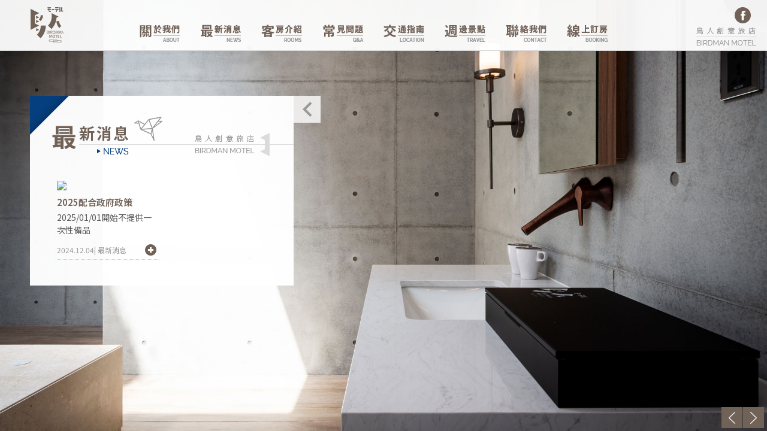

--- FILE ---
content_type: text/html; charset=utf-8
request_url: http://www.bmmotel.com/news.aspx
body_size: 43277
content:




<!DOCTYPE html>

<html xmlns="http://www.w3.org/1999/xhtml">
<head><title>
	北屯汽車旅館｜台中汽車旅館休息｜台中汽旅住宿 -鳥人創意旅店
</title><meta name="keywords" content="台中motel KTV,台中住宿浴缸,台中motel住宿,北屯汽車旅館,台中汽車旅館休息,台中汽旅住宿,台中情侶住宿,台中汽車旅館推薦,台中摩鐵推薦,台中住宿推薦" /><meta name="description" content="北屯汽車旅館｜台中汽車旅館休息｜台中汽旅住宿鳥人創意旅店最新消息：台中全新未有 主題旅館COMING SOON/全新官網即將上線/開幕期間不管是休息還是住宿通通有禮贈送台灣MIT茶籽堂的商品..." /><meta property="twitter:title" content="北屯汽車旅館｜台中汽車旅館休息｜台中汽旅住宿 -鳥人創意旅店" /><meta property="twitter:keywords" content="台中motel KTV,台中住宿浴缸,台中motel住宿,北屯汽車旅館,台中汽車旅館休息,台中汽旅住宿,台中情侶住宿,台中汽車旅館推薦,台中摩鐵推薦,台中住宿推薦" /><meta property="twitter:description" content="北屯汽車旅館｜台中汽車旅館休息｜台中汽旅住宿鳥人創意旅店最新消息：台中全新未有 主題旅館COMING SOON/全新官網即將上線/開幕期間不管是休息還是住宿通通有禮贈送台灣MIT茶籽堂的商品..." /><meta property="og:title" content="北屯汽車旅館｜台中汽車旅館休息｜台中汽旅住宿 -鳥人創意旅店" /><meta property="og:keywords" content="台中motel KTV,台中住宿浴缸,台中motel住宿,北屯汽車旅館,台中汽車旅館休息,台中汽旅住宿,台中情侶住宿,台中汽車旅館推薦,台中摩鐵推薦,台中住宿推薦" /><meta property="og:description" content="北屯汽車旅館｜台中汽車旅館休息｜台中汽旅住宿鳥人創意旅店最新消息：台中全新未有 主題旅館COMING SOON/全新官網即將上線/開幕期間不管是休息還是住宿通通有禮贈送台灣MIT茶籽堂的商品..." /><meta property="og:url" content="http://www.bmmotel.com/news.aspx" /><meta property="og:image" content="http://admin.bmmotel.com/UploadImages/03/ROOM/637fd4e4-8dfe-4a98-a2f3-00a25357bd5f/Bottom/_DSC2604.jpg" /><meta property="og:image" content="http://admin.bmmotel.com/UploadImages/03/ROOM/7ca2659b-dfb2-4fdd-8d91-8d77845aeeec/Bottom/_DSC2501.jpg" /><meta property="og:image" content="http://admin.bmmotel.com/UploadImages/03/ROOM/7ca2659b-dfb2-4fdd-8d91-8d77845aeeec/Bottom/_DSC2501.jpg" /><meta property="og:type" content="website" /><meta http-equiv="X-UA-Compatible" content="IE=edge,chrome=1" /><meta http-equiv="Content-Type" content="text/html; charset=utf-8" /><meta name="viewport" content="width=device-width, initial-scale=1, maximum-scale=1, user-scalable=no" />

    <!--[if IE 8]> <html class="ie8"> <![endif]-->
    <!--[if lte IE 8]>
    <script src="js/css3-mediaqueries.js"></script>
    <![endif]-->

    <link rel="SHORTCUT ICON" href="favicon.ico" />

<link rel="stylesheet" type="text/css" media="all" href="css/ZH-TW/allStyle.css" />
<link rel="stylesheet" type="text/css" media="all" href="css/ZH-TW/reset.css" />
<link rel="stylesheet" type="text/css" media="all" href="css/ZH-TW/header.css" />
<link rel="stylesheet" type="text/css" media="all" href="css/ZH-TW/footer.css" />
<link rel="stylesheet" type="text/css" media="all" href="css/ZH-TW/banner.css" />
<link rel="stylesheet" type="text/css" media="all" href="css/ZH-TW/common.css" />



<link rel="stylesheet" type="text/css" media="all" href="css/ZH-TW/lightbox.css" />
<link rel="stylesheet" type="text/css" media="all" href="css/ZH-TW/lightbox_notice.css" />
<link rel="stylesheet" type="text/css" media="all" href="css/ZH-TW/jquery-semanticwp-modal.css" />

<link rel="stylesheet" type="text/css" media="screen" href="css/ZH-TW/supersized.css" />

<link rel="stylesheet" type="text/css" media="all" href="css/ZH-TW/menu_style2.css" />
<link rel="stylesheet" type="text/css" media="all" href="css/ZH-TW/jquery.fatNav.css" />
<link rel="stylesheet" type="text/css" media="all" href="css/ZH-TW/menu_style.css" />

    

    

    <script type="text/javascript" src="js/jquery.min.js"></script>
    <script type="text/javascript" src="js/jquery.scrollUp.min.js"></script>
    <script type="text/javascript" src="js/lightbox-plus-jquery.js"></script>
    <script type="text/javascript" src="js/common.js"></script>

    
    <script type="text/javascript" src="js/rwd_menu.js"></script>
    

    

    
    
    <link rel="stylesheet" type="text/css" media="all" href="css/ZH-TW/news.css" />
    <script type="text/javascript" src="js/supersized.3.2.7.js"></script>
    <script type="text/javascript" src="js/supersized.shutter.js"></script>
    <script type="text/javascript" src="js/loading.js"></script>    
    <script type="text/javascript" src="js/news.js"></script>
<meta name="google-site-verification" content="1OavTh3vrrKLlKcBhPB1u2rFo_rxKiPMJtWZoPaDgRQ" /><meta name="msvalidate.01" content="C368968C5A6A6E326A30C93CCBF03F07" />

    <!-- Google Tag Manager -->
    <script>(function (w, d, s, l, i) {
    w[l] = w[l] || []; w[l].push({
    'gtm.start':
    new Date().getTime(), event: 'gtm.js'
    }); var f = d.getElementsByTagName(s)[0],
    j = d.createElement(s), dl = l != 'dataLayer' ? '&l=' + l : ''; j.async = true; j.src =
    'https://www.googletagmanager.com/gtm.js?id=' + i + dl; f.parentNode.insertBefore(j, f);
    })(window, document, 'script', 'dataLayer', 'GTM-P4K4HFZ');</script>
    <!-- End Google Tag Manager -->

    <script type="application/ld+json">
        {
          "@context":"http://schema.org",
          "@type":"ItemList",
          "itemListElement":[
		        {
		          "@type":"SiteNavigationElement",
		          "name": "首頁",
		          "description": "台中motel KTV｜台中住宿浴缸｜台中motel住宿｜北屯汽車旅館推薦鳥人創意旅店；2019全新開幕，內部裝潢設計極具創意，給您前所未有的住宿體驗，特色房型採用獨特建材打造洞穴式空間感，仿造異國洞穴主題，給您全新的台中汽旅休息住宿體驗，讓您翱翔在鳥人打造的天馬行空旅店中。",
		          "url":"http://www.bmmotel.com/"
		        },
		        {
		          "@type":"SiteNavigationElement",
		          "name": "關於我們",
		          "description": "台中motel住宿｜北屯汽車旅館｜台中汽車旅館休息推薦鳥人創意旅店，台中商旅集團又一新作鳥人創意旅店即將在2019公開亮相，台中唯一洞穴式汽旅，5種主題房型，是網友熱搜台中特色旅店人氣推薦",
		          "url":"http://www.bmmotel.com/about.aspx"
		        },
		        {
		          "@type":"SiteNavigationElement",
		          "name": "最新消息",
		          "description": "北屯汽車旅館｜台中汽車旅館休息｜台中汽旅住宿鳥人創意旅店最新消息：台中全新未有 主題旅館COMING SOON/全新官網即將上線/開幕期間不管是休息還是住宿通通有禮贈送台灣MIT茶籽堂的商品...",
		          "url":"http://www.bmmotel.com/news.aspx?id=21"
		        },
		        {
		          "@type":"SiteNavigationElement",
		          "name": "客房介紹",
		          "description": "台中汽車旅館休息｜台中汽旅住宿｜台中情侶住宿推薦鳥人創意旅店各客房介紹；2019全新開幕，台中唯一洞穴式汽旅，共打造5種主題房型，沙漠、原始、自然、復古及浪漫，各式房型皆備有進口床組、KTV、高級衛浴設備與浴缸，講究的內部設計從牆壁、家具到整體動線規劃，處處展露絕無僅有的藝術品味",
		          "url":"http://www.bmmotel.com/Room.aspx?id=34 "
		        },
		        {
		          "@type":"SiteNavigationElement",
		          "name": "常見問題",
		          "description": "台中汽旅住宿｜台中情侶住宿｜台中汽車旅館常見問題；Q1:請問是否有提供嬰兒床、澡盆及消毒鍋?A1:本館只有提供澡盆及矮凳，無嬰兒床及消毒鍋。Q2:請問加床如何收費?A2:本館收費標準身高超過130cm以上需要收取加床費用，加一床500元，一間房間最多可加2床(於部分房型)。130cm以下不收取加床費用。",
		          "url":"http://www.bmmotel.com/Facilities.aspx?id=15"
		        },
		        {
		          "@type":"SiteNavigationElement",
		          "name": "交通指南",
		          "description": "台中情侶住宿｜台中汽車旅館推薦｜台中摩鐵推薦交通指南；開車(一)中山高速公路南下國道一號→南下至台中→於174公里(95A)大雅交流道→中清路二段(全國加油站旁)→經貿三路二段。(二)中山高速公路北上國道一號→北上至台中→於174公里(95A)大雅交流道→中清路二段(全國 加油站旁)→經貿三路二段。火車...",
		          "url":"http://www.bmmotel.com/location.aspx"
		        },
		        {
		          "@type":"SiteNavigationElement",
		          "name": "周邊景點",
		          "description": "台中汽車旅館推薦｜台中摩鐵推薦｜台中住宿推薦周邊景點；洲際棒球場/逢甲夜市/國家歌劇院/新光三越中港店/秋紅谷/國立臺灣美術館/國立自然科學博物館/草悟道/審計新村/台中公園...",
		          "url":"http://www.bmmotel.com/travel.aspx"
		        }
            ]
        }
    </script>
    <script type="application/ld+json">
        {
          "@context" : "http://schema.org",
          "@type" : "LocalBusiness",
          "name" : "台中motel KTV｜台中住宿浴缸｜台中motel住宿｜北屯汽車旅館 -鳥人創意旅店",
          "image" : "http://www.bmmotel.com/images/ZH-TW/index/bg1.jpg",
          "telephone" : "0424262777",
          "address" : {
            "@type" : "PostalAddress",
            "streetAddress" : "經貿三路二段55號",
            "addressLocality" : "台中市",
            "addressRegion" : "北屯區",
            "addressCountry" : "台灣"},
          "url" : "http://www.bmmotel.com"
        }
    </script>
    <script type="application/ld+json">
        {
          "@context": "http://schema.org/",
          "@type": "Organization",
          "name": "台中motel KTV｜台中住宿浴缸｜台中motel住宿｜北屯汽車旅館 -鳥人創意旅店",
          "url": "http://www.bmmotel.com",
          "description": "台中motel KTV｜台中住宿浴缸｜台中motel住宿｜北屯汽車旅館推薦鳥人創意旅店；2019全新開幕，內部裝潢設計極具創意，給您前所未有的住宿體驗，特色房型採用獨特建材打造洞穴式空間感，仿造異國洞穴主題，給您全新的台中汽旅休息住宿體驗，讓您翱翔在鳥人打造的天馬行空旅店中。",
          "telephone": "0424262777"
        }
    </script>
    <script type="application/ld+json">
        {
            "@context": "http://schema.org",
            "@type": "WebPage",
	        "breadcrumb": "http://www.bmmotel.com",
            "name": "台中motel KTV｜台中住宿浴缸｜台中motel住宿｜北屯汽車旅館 -鳥人創意旅店",
            "description": "台中motel KTV｜台中住宿浴缸｜台中motel住宿｜北屯汽車旅館推薦鳥人創意旅店；2019全新開幕，內部裝潢設計極具創意，給您前所未有的住宿體驗，特色房型採用獨特建材打造洞穴式空間感，仿造異國洞穴主題，給您全新的台中汽旅休息住宿體驗，讓您翱翔在鳥人打造的天馬行空旅店中。",
            "publisher": {
                "@type": "organization",
                "name": "台中motel KTV｜台中住宿浴缸｜台中motel住宿｜北屯汽車旅館 -鳥人創意旅店 "
            }
        }
    </script>
    <script type="application/ld+json">
        {
	        "@context": "http://schema.org", "@type": "Product",
	        "specialty": "http://www.bmmotel.com/Room.aspx?id=34 ",
	        "name": "台中汽車旅館休息｜台中汽旅住宿｜台中情侶住宿 -鳥人創意旅店",
	        "description": "台中汽車旅館休息｜台中汽旅住宿｜台中情侶住宿推薦鳥人創意旅店各客房介紹；2019全新開幕，台中唯一洞穴式汽旅，共打造5種主題房型，沙漠、原始、自然、復古及浪漫，各式房型皆備有進口床組、KTV、高級衛浴設備與浴缸，講究的內部設計從牆壁、家具到整體動線規劃，處處展露絕無僅有的藝術品味",
	        "publisher": {
		        "@type": "organization",
                "name": "台中motel KTV｜台中住宿浴缸｜台中motel住宿｜北屯汽車旅館 -鳥人創意旅店"
	        }
        }
    </script>
</head>
<body>
    <!-- Google Tag Manager (noscript) -->
    <noscript><iframe src="https://www.googletagmanager.com/ns.html?id=GTM-P4K4HFZ" height="0" width="0" style="display:none;visibility:hidden"></iframe></noscript>
    <!-- End Google Tag Manager (noscript) -->

    <form name="aspnetForm" method="post" action="./news.aspx" id="aspnetForm">
<div>
<input type="hidden" name="__EVENTTARGET" id="__EVENTTARGET" value="" />
<input type="hidden" name="__EVENTARGUMENT" id="__EVENTARGUMENT" value="" />
<input type="hidden" name="__VIEWSTATE" id="__VIEWSTATE" value="/[base64]/////[base64]/[base64]/poYxkAgUPFgQfAwUfc3VibWVudSBmYWNpbGl0aWVzIG15ZmFjaWxpdGllcx8FZxYCAgEPFgQfAQICHwVnFgRmD2QWAgIBDxYCHwIFFUZhY2lsaXRpZXMuYXNweD9pZD0xNRYCZg8VAQzluLjopovllY/[base64]/////w9kAgUPZBYCAgEPZBYEAgMPFgYfAgULdHJhdmVsLmFzcHgfAwUGdHJhdmVsHgZ0cmF2ZWwFBnRyYXZlbBYCZg8VAQzpgLHpgormma/pu55kAgUPFgIfAwUOc3VibWVudSB0cmF2ZWwWAgIBDxYCHwEC/////w9kAgYPZBYCAgEPZBYEAgMPFgYfAgUUamF2YXNjcmlwdDogdm9pZCgwKTsfAwUHY29udGFjdB4HY29udGFjdAUHY29udGFjdBYCZg8VAQzoga/ntaHmiJHlgJFkAgUPFgIfAwUPc3VibWVudSBjb250YWN0FgICAQ8WAh8BAv////[base64]/////[base64]/lupzmlL/[base64]/////[base64]/[base64]/poYxkAgEPZBYCAgEPFgIfAgUVRmFjaWxpdGllcy5hc3B4P2lkPTE2FgJmDxUBDOWMr+asvuizh+aWmWQCBA9kFgQCAQ8WBB8CBQ1sb2NhdGlvbi5hc3B4HwoFCGxvY2F0aW9uFgJmDxUCDOS6pOmAmuizh+ioighMT0NBVElPTmQCAw8WAh8BAv////8PZAIFD2QWBAIBDxYEHwIFC3RyYXZlbC5hc3B4HwsFBnRyYXZlbBYCZg8VAgzpgLHpgormma/pu54GVFJBVkVMZAIDDxYCHwEC/////w9kAgYPZBYEAgEPFgQfAgUUamF2YXNjcmlwdDogdm9pZCgwKTsfDAUHY29udGFjdBYCZg8VAgzoga/ntaHmiJHlgJEHQ09OVEFDVGQCAw8WAh8BAv////8PZAIHD2QWBAIBDxYGHwIFO2h0dHBzOi8vYm9va2luZy50YWl3YW50cmF2ZWxtYXAuY29tL3VzZXIvYm9va2luZy5hc3B4P209NzE2Hw0FB2Jvb2tpbmcfDgUGX2JsYW5rFgJmDxUCDOe3muS4iuioguaIvwdCT09LSU5HZAIDDxYCHwEC/////w9kAgkPFgIfAAUS6bOl5Lq65Ym15oSP5peF5bqXZAILDxYCHwAF/[base64]/ljYDntpPosr/kuInot6/[base64]/1driT8ePU=" />
</div>

<script type="text/javascript">
//<![CDATA[
var theForm = document.forms['aspnetForm'];
if (!theForm) {
    theForm = document.aspnetForm;
}
function __doPostBack(eventTarget, eventArgument) {
    if (!theForm.onsubmit || (theForm.onsubmit() != false)) {
        theForm.__EVENTTARGET.value = eventTarget;
        theForm.__EVENTARGUMENT.value = eventArgument;
        theForm.submit();
    }
}
//]]>
</script>


<div>

	<input type="hidden" name="__VIEWSTATEGENERATOR" id="__VIEWSTATEGENERATOR" value="CA8C29DA" />
	<input type="hidden" name="__EVENTVALIDATION" id="__EVENTVALIDATION" value="/wEdABL/aqXAfVg80HJURL7Yna3ZrE3EPjryCras8w9nfXOx0YKN14IAU2eE8IPNosb3I7jB7pTQPfK7W740cBKK/kRTrCR7mYPSKPokrasuCbEy8Rjm1/iPzto2RebI0h2qdqaMHrmadeOeFkwZ7rZ40BAFhbKGf9gsEp1/WftlPIgFJL+CDDRezxn1hYLNvO7Enl6xqSFnwKe6b9AglQOA7A/Z0ETtC2RL1maTNdirJYC06dwGT0D+Sgo4UxcYgCxC5PHXG3g+Ooj3M4Hva8cHEO8yegtqoaMrTLBYvhzwHKyuCgWunU/gLHDkwuqNcrqGmGq3a1njMoh3FJfvtqacBLCjpl3zkp6qgW2hyVQ3dSjuiirvqiMPOjbNGJidqlVpMvpr50PEoeg9bvbIZCJyZAOrBVc//mrjmrN0/vMJT4r6Ig==" />
</div>
        <input type="hidden" name="ctl00$webLanguage" id="webLanguage" value="ZH-TW" />
        
        

<div class="header">
    <a href="index.html" class="logo"></a>
    <div class="menu_wrap cssmenu">
        <div class="fat-nav">
            <div class="fat-nav__wrapper">
                <div class="menuAreaDiv">
                    <ul class="navigation">
                        <li><a class="home" href="index.aspx">回首頁</a></li>                        
                        
                                <li id="ctl00_header_repeaterMenu_ctl00_item">
                                    
                                    <a href="about.aspx" id="ctl00_header_repeaterMenu_ctl00_mainmenu" class="about" about="about">關於我們</a>
                                    
                                </li>
                            
                                <li id="ctl00_header_repeaterMenu_ctl01_item" class="has-sub">
                                    <span id="ctl00_header_repeaterMenu_ctl01_submenubutton" class="submenu-button"></span>
                                    <a href="javascript: void(0);" id="ctl00_header_repeaterMenu_ctl01_mainmenu" class="news menu-item menuEvent" news="news" itemname="mynews">最新消息</a>
                                    <ul id="ctl00_header_repeaterMenu_ctl01_submenuList" class="submenu news mynews">
                                        
                                                <li>
                                                    <a href="news.aspx?id=21" id="ctl00_header_repeaterMenu_ctl01_repeaterSubMenu_ctl00_submenu" class="subfooter_link">最新消息</a>
                                                </li>
                                            
                                    </ul>
                                </li>
                            
                                <li id="ctl00_header_repeaterMenu_ctl02_item" class="has-sub">
                                    <span id="ctl00_header_repeaterMenu_ctl02_submenubutton" class="submenu-button"></span>
                                    <a href="javascript: void(0);" id="ctl00_header_repeaterMenu_ctl02_mainmenu" class="rooms menu-item menuEvent" rooms="rooms" itemname="myrooms">客房介紹</a>
                                    <ul id="ctl00_header_repeaterMenu_ctl02_submenuList" class="submenu rooms myrooms">
                                        
                                                <li>
                                                    <a href="Room.aspx?id=34" id="ctl00_header_repeaterMenu_ctl02_repeaterSubMenu_ctl00_submenu" class="subfooter_link">鳥˙沙漠˙人</a>
                                                </li>
                                            
                                                <li>
                                                    <a href="Room.aspx?id=35" id="ctl00_header_repeaterMenu_ctl02_repeaterSubMenu_ctl01_submenu" class="subfooter_link">鳥˙原始˙人</a>
                                                </li>
                                            
                                                <li>
                                                    <a href="Room.aspx?id=36" id="ctl00_header_repeaterMenu_ctl02_repeaterSubMenu_ctl02_submenu" class="subfooter_link">鳥˙自然˙人</a>
                                                </li>
                                            
                                                <li>
                                                    <a href="Room.aspx?id=37" id="ctl00_header_repeaterMenu_ctl02_repeaterSubMenu_ctl03_submenu" class="subfooter_link">鳥˙復古˙人</a>
                                                </li>
                                            
                                                <li>
                                                    <a href="Room.aspx?id=38" id="ctl00_header_repeaterMenu_ctl02_repeaterSubMenu_ctl04_submenu" class="subfooter_link">鳥˙浪漫˙人</a>
                                                </li>
                                            
                                    </ul>
                                </li>
                            
                                <li id="ctl00_header_repeaterMenu_ctl03_item" class="has-sub">
                                    <span id="ctl00_header_repeaterMenu_ctl03_submenubutton" class="submenu-button"></span>
                                    <a href="javascript: void(0);" id="ctl00_header_repeaterMenu_ctl03_mainmenu" class="facilities menu-item menuEvent" facilities="facilities" itemname="myfacilities">常見問題</a>
                                    <ul id="ctl00_header_repeaterMenu_ctl03_submenuList" class="submenu facilities myfacilities">
                                        
                                                <li>
                                                    <a href="Facilities.aspx?id=15" id="ctl00_header_repeaterMenu_ctl03_repeaterSubMenu_ctl00_submenu" class="subfooter_link">常見問題</a>
                                                </li>
                                            
                                                <li>
                                                    <a href="Facilities.aspx?id=16" id="ctl00_header_repeaterMenu_ctl03_repeaterSubMenu_ctl01_submenu" class="subfooter_link">匯款資料</a>
                                                </li>
                                            
                                    </ul>
                                </li>
                            
                                <li id="ctl00_header_repeaterMenu_ctl04_item">
                                    
                                    <a href="location.aspx" id="ctl00_header_repeaterMenu_ctl04_mainmenu" class="location" location="location">交通資訊</a>
                                    
                                </li>
                            
                                <li id="ctl00_header_repeaterMenu_ctl05_item">
                                    
                                    <a href="travel.aspx" id="ctl00_header_repeaterMenu_ctl05_mainmenu" class="travel" travel="travel">週邊景點</a>
                                    
                                </li>
                            
                                <li id="ctl00_header_repeaterMenu_ctl06_item">
                                    
                                    <a href="javascript: void(0);" id="ctl00_header_repeaterMenu_ctl06_mainmenu" class="contact" contact="contact">聯絡我們</a>
                                    
                                </li>
                            
                                <li id="ctl00_header_repeaterMenu_ctl07_item">
                                    
                                    <a href="https://booking.taiwantravelmap.com/user/booking.aspx?m=716" id="ctl00_header_repeaterMenu_ctl07_mainmenu" class="booking" booking="booking" target="_blank">線上訂房</a>
                                    
                                </li>
                            
						<li class="mobile_group"><a id="ctl00_header_mgrouplink" href="http://www.hungs-group.com/">回集團首頁</a></li>
                    </ul>
                </div>
                <div class="extraBoxDiv">
                    <div class="languageAreaDiv">
                        <p class="languagetitle">LANGUAGE</p>
                        <ul>
                            
                                    <li>
                                        
                                        
                                     	
                                        <a href="http://www.bmmotel.com/" id="ctl00_header_repeaterLanguage_ctl00_LanguageItem" class="tw">繁體中文版</a>
                                    </li>
                                    <li id="ctl00_header_repeaterLanguage_ctl00_slash" class="slash">/</li>
                                
                                    <li>
                                        
                                        
                                     	
                                        <a href="javascript: void(0);" id="ctl00_header_repeaterLanguage_ctl01_LanguageItem" class="en" onclick="alert(&#39;coming soon.&#39;);">English</a>
                                    </li>
                                    
                                
                        </ul>
                    </div>
                    <div class="socialIconDiv">
                        
                        <a id="ctl00_header_linkFB" class="fb" href="https://www.facebook.com/birdmannew/" target="_blank"></a>
                    </div>
                </div>
            </div>
        </div>
        <a href="javascript:void(0)" class="hamburger">
            <div class="hamburger__icon"></div>
            <span>Menu</span>
        </a>
    </div>
	<div class="back_group"><a id="ctl00_header_grouplink" href="http://www.hungs-group.com/">回集團首頁</a></div>
</div>

        

        
        
        
        

        
        
    <input type="hidden" name="ctl00$wrap$ClassID" id="ClassID" />
    <input type="hidden" name="ctl00$wrap$ClassName" id="ClassName" value="最新消息" />
    <div class="fullBG">
        <div class="change">
            <a id="prevslide" class="load-item"></a>
            <a id="nextslide" class="load-item"></a>
        </div>
    </div>
    <div class="wrap">
        <div class="main">
            <div class="contentBox cubeinfo01">
				<a class="close1" href="javascript: void(0);" style="left:0px;"></a>
                <div class="titleArea">最新消息</div>
				<div class="filter-options btn-group" id="newsCategoryList"> 
                    <!--<a href="#" class="btn btn--warning" data-group="all">ALL</a>-->
                                       
				</div>
                <div class="articleBox">
                    <div class="article_title"></div>
                    <div class="articleArea">
                        <div id="main">
                            <ul class="mainfm">
                                
                                        <li ClassNo="21">
                                            <div class="cubeinfo">
                                                <h5 class="all" style="display: none;">1</h5>
                                                <h5 style="display: none;">1</h5>
                                                <a class="NewsListImg" href="news_page.aspx?id=1188">
                                                    <img id="ctl00_wrap_repeaterNewsListView_ctl00_imgSmallImage" class="image" realWidth="568" realHeight="426" src="http://admin.bmmotel.com/UploadImages/03/NEW/7b1a52ab-9ca2-4b1e-a0c3-8b85d806bfd8/ListImage/twL_news_24J13_wzyw7yvvvw.jpg" style="border-width:0px;" />                                                    
                                                </a>
                                                <a href="news_page.aspx?id=1188" target="_self">
                                                    <h3>2025配合政府政策</h3>
                                                </a>
                                                <h4>2025/01/01開始不提供一次性備品</h4>
                                                <div class="cubeinfoall">
                                                    <h7>2024.12.04</h7>
                                                    <p>| 最新消息</p>
                                                    <a href="news_page.aspx?id=1188">+ MORE</a>
                                                </div>
                                            </div>
                                        </li>
                                    
                            </ul>

                            <div class="noDataView" style="display: none;">
                                 無查詢資料
                            </div>
                        </div>                        
                    </div>
                </div>
            </div>
        </div>
    </div>

        

        
        

<div class="footer">
    <p class="quick_Link">Quick Link</p>
    <div class="socialIcon">
        
        <a id="ctl00_footer_linkFB" class="fb" href="https://www.facebook.com/birdmannew/" target="_blank">fb</a>
    </div>
    <div class="siteMap">
        <ul>
            <li><a href="index.html" class="footer_link">回首頁</a></li>
            
                    <li>
                        <a href="about.aspx" id="ctl00_footer_repeaterMenu_ctl00_mainmenu" class="footer_link" about="about">關於我們ABOUT </a>
                        <ul>
                            
                        </ul>
                    </li>
                
                    <li>
                        <a href="javascript: void(0);" id="ctl00_footer_repeaterMenu_ctl01_mainmenu" class="footer_link" news="news">最新消息NEWS </a>
                        <ul>
                            
                                    <li><a href="news.aspx?id=21" id="ctl00_footer_repeaterMenu_ctl01_repeaterSubMenu_ctl00_submenu" class="subfooter_link">最新消息</a></li>
                                
                        </ul>
                    </li>
                
                    <li>
                        <a href="javascript: void(0);" id="ctl00_footer_repeaterMenu_ctl02_mainmenu" class="footer_link" rooms="rooms">客房介紹ROOMS </a>
                        <ul>
                            
                                    <li><a href="Room.aspx?id=34" id="ctl00_footer_repeaterMenu_ctl02_repeaterSubMenu_ctl00_submenu" class="subfooter_link">鳥˙沙漠˙人</a></li>
                                
                                    <li><a href="Room.aspx?id=35" id="ctl00_footer_repeaterMenu_ctl02_repeaterSubMenu_ctl01_submenu" class="subfooter_link">鳥˙原始˙人</a></li>
                                
                                    <li><a href="Room.aspx?id=36" id="ctl00_footer_repeaterMenu_ctl02_repeaterSubMenu_ctl02_submenu" class="subfooter_link">鳥˙自然˙人</a></li>
                                
                                    <li><a href="Room.aspx?id=37" id="ctl00_footer_repeaterMenu_ctl02_repeaterSubMenu_ctl03_submenu" class="subfooter_link">鳥˙復古˙人</a></li>
                                
                                    <li><a href="Room.aspx?id=38" id="ctl00_footer_repeaterMenu_ctl02_repeaterSubMenu_ctl04_submenu" class="subfooter_link">鳥˙浪漫˙人</a></li>
                                
                        </ul>
                    </li>
                
                    <li>
                        <a href="javascript: void(0);" id="ctl00_footer_repeaterMenu_ctl03_mainmenu" class="footer_link" facilities="facilities">常見問題FACILITIES </a>
                        <ul>
                            
                                    <li><a href="Facilities.aspx?id=15" id="ctl00_footer_repeaterMenu_ctl03_repeaterSubMenu_ctl00_submenu" class="subfooter_link">常見問題</a></li>
                                
                                    <li><a href="Facilities.aspx?id=16" id="ctl00_footer_repeaterMenu_ctl03_repeaterSubMenu_ctl01_submenu" class="subfooter_link">匯款資料</a></li>
                                
                        </ul>
                    </li>
                
                    <li>
                        <a href="location.aspx" id="ctl00_footer_repeaterMenu_ctl04_mainmenu" class="footer_link" location="location">交通資訊LOCATION </a>
                        <ul>
                            
                        </ul>
                    </li>
                
                    <li>
                        <a href="travel.aspx" id="ctl00_footer_repeaterMenu_ctl05_mainmenu" class="footer_link" travel="travel">週邊景點TRAVEL </a>
                        <ul>
                            
                        </ul>
                    </li>
                
                    <li>
                        <a href="javascript: void(0);" id="ctl00_footer_repeaterMenu_ctl06_mainmenu" class="footer_link" contact="contact">聯絡我們CONTACT </a>
                        <ul>
                            
                        </ul>
                    </li>
                
                    <li>
                        <a href="https://booking.taiwantravelmap.com/user/booking.aspx?m=716" id="ctl00_footer_repeaterMenu_ctl07_mainmenu" class="footer_link" booking="booking" target="_blank">線上訂房BOOKING </a>
                        <ul>
                            
                        </ul>
                    </li>
                
        </ul>
    </div>
    <div class="group_home">
        <a href="http://www.swmall.com.tw/">鳥人創意旅店</a>
    </div>
    <div class="footerInfo">
        ©鳥人創意旅店 版權所有<br>營業人名稱：鳥人創意旅店有限公司<br>營業人統一編號：60251445<br>預約專線：04-2426-2777   傳真：04-2425-2520<br>E-mail：motelbirdm@gmail.com<br>台中市北屯區經貿三路二段55號
    </div>
</div>

        

        
        
<script type="text/javascript" src="js/contact.js"></script>
<link type="text/css" media="all" href="css/ZH-TW/contact.css" rel="stylesheet" />

<style>
    .grecaptcha-badge {
        display:none;
    }

    .showrecaptcha{
        display:block;
        visibility:visible;
        z-index:9999;
    }
</style>

<div class="swpmodal-overlay lightbox contact"></div>
<div class="swpmodal-container lightbox contact">
    <table class="swpmodal-container_i">
        <tbody>
            <tr>
                <td class="swpmodal-container_i2">
                    <div class="box-modal2">
                        <div class="box-modal_close swpmodal-close lightboxClose">×</div>
                        <div class="lightBoxContent">
                            <div class="contacttitle">聯絡我們</div>
                            <div class="content">
                                <input type="hidden" name="ctl00$contact$nameMsg" id="nameMsg" value="*「姓名」請填寫以方便服務人員來稱呼您!!" />
                                <input type="hidden" name="ctl00$contact$noMailMsg" id="noMailMsg" value="*「連絡信箱」請填寫以方便服務人員來連絡您!!" />
                                <input type="hidden" name="ctl00$contact$errorMailMsg" id="errorMailMsg" value="*「連絡信箱」由本公司直接回信給您，此信箱必須要是能夠回覆的喔!!" />
                                <input type="hidden" name="ctl00$contact$phoneMsg" id="phoneMsg" value="*「聯絡電話」提供本公司服務人員直接與您連絡!!" />
                                <input type="hidden" name="ctl00$contact$memoMsg" id="memoMsg" value="*「問題或訊息」必須要填寫您的問題喔!!" />
                                <input type="hidden" name="ctl00$contact$noCaptchaMsg" id="noCaptchaMsg" value="*「驗證碼」必須要填寫喔!!" />
                                <input type="hidden" name="ctl00$contact$errorCaptchaMsg" id="errorCaptchaMsg" value="* 請填寫正確的驗證碼！" />
                                <input name="ctl00$contact$txtCustomerName" type="text" maxlength="40" id="txtCustomerName" placeholder="姓名：" placeholder-value="姓名：" />
                                <input name="ctl00$contact$txtCustomerPhone" type="text" maxlength="20" id="txtCustomerPhone" placeholder="電話：" placeholder-value="電話：" />
                                <input name="ctl00$contact$txtCustomerEmail" type="text" maxlength="120" id="txtCustomerEmail" placeholder="E-mail：" placeholder-value="E-mail：" />
                                <textarea name="ctl00$contact$txtCustomerMessage" rows="2" cols="20" id="txtCustomerMessage" placeholder="您想留言的訊息" placeholder-value="您想留言的訊息">
</textarea>
                                <div class="code_div">
                                    <input name="ctl00$contact$txtCaptcha" type="text" id="txtCaptcha" placeholder="請輸入驗證碼" placeholder-value="請輸入驗證碼" />
                                    
                                    <input name="ctl00$contact$GoogleCaptchaToken" id="GoogleCaptchaToken" name="GoogleCaptchaToken" type="hidden" />
                                    
                                    <img src="ValidateCode.ashx" height="29"><a href="javascript: void(0);" class="reformimg" onclick="restCaptcha();"></a>
                                </div>
                                <a onclick="return checkData();" id="btSendMessage" class="Submit1" href="javascript:__doPostBack(&#39;ctl00$contact$btSendMessage&#39;,&#39;&#39;)">送出訊息</a>
                            </div>
                        </div>
                    </div>
                </td>
            </tr>
        </tbody>
    </table>
</div>


<script src="https://www.google.com/recaptcha/api.js?render=6LczscAdAAAAAE1_hM4vLU7U7OYykliB_aIXXcuw"></script>

<script>
    var havingValueOrNot = '6LczscAdAAAAAE1_hM4vLU7U7OYykliB_aIXXcuw';
    if (havingValueOrNot != '') {
        grecaptcha.ready(function () {
            grecaptcha.execute('6LczscAdAAAAAE1_hM4vLU7U7OYykliB_aIXXcuw', { action: 'contact' }).then(function (token) {
                $("#GoogleCaptchaToken").val(token);
            });
        });
    }
</script>

<script>
    window.onload = function () {
        $("a[class='contact']").on('click', function () {
            $('.grecaptcha-badge').addClass("showrecaptcha");
            $('.grecaptcha-logo').addClass("showrecaptcha");
        })

        $("div .lightboxClose:contains('×')").on('click', function () {
            $('.grecaptcha-badge').removeClass("showrecaptcha");
            $('.grecaptcha-logo').removeClass("showrecaptcha");
        })
    }
</script>


        
    </form>
</body>
</html>


--- FILE ---
content_type: text/html; charset=utf-8
request_url: https://www.google.com/recaptcha/api2/anchor?ar=1&k=6LczscAdAAAAAE1_hM4vLU7U7OYykliB_aIXXcuw&co=aHR0cDovL3d3dy5ibW1vdGVsLmNvbTo4MA..&hl=en&v=PoyoqOPhxBO7pBk68S4YbpHZ&size=invisible&anchor-ms=20000&execute-ms=30000&cb=lqtkgzvervmr
body_size: 48763
content:
<!DOCTYPE HTML><html dir="ltr" lang="en"><head><meta http-equiv="Content-Type" content="text/html; charset=UTF-8">
<meta http-equiv="X-UA-Compatible" content="IE=edge">
<title>reCAPTCHA</title>
<style type="text/css">
/* cyrillic-ext */
@font-face {
  font-family: 'Roboto';
  font-style: normal;
  font-weight: 400;
  font-stretch: 100%;
  src: url(//fonts.gstatic.com/s/roboto/v48/KFO7CnqEu92Fr1ME7kSn66aGLdTylUAMa3GUBHMdazTgWw.woff2) format('woff2');
  unicode-range: U+0460-052F, U+1C80-1C8A, U+20B4, U+2DE0-2DFF, U+A640-A69F, U+FE2E-FE2F;
}
/* cyrillic */
@font-face {
  font-family: 'Roboto';
  font-style: normal;
  font-weight: 400;
  font-stretch: 100%;
  src: url(//fonts.gstatic.com/s/roboto/v48/KFO7CnqEu92Fr1ME7kSn66aGLdTylUAMa3iUBHMdazTgWw.woff2) format('woff2');
  unicode-range: U+0301, U+0400-045F, U+0490-0491, U+04B0-04B1, U+2116;
}
/* greek-ext */
@font-face {
  font-family: 'Roboto';
  font-style: normal;
  font-weight: 400;
  font-stretch: 100%;
  src: url(//fonts.gstatic.com/s/roboto/v48/KFO7CnqEu92Fr1ME7kSn66aGLdTylUAMa3CUBHMdazTgWw.woff2) format('woff2');
  unicode-range: U+1F00-1FFF;
}
/* greek */
@font-face {
  font-family: 'Roboto';
  font-style: normal;
  font-weight: 400;
  font-stretch: 100%;
  src: url(//fonts.gstatic.com/s/roboto/v48/KFO7CnqEu92Fr1ME7kSn66aGLdTylUAMa3-UBHMdazTgWw.woff2) format('woff2');
  unicode-range: U+0370-0377, U+037A-037F, U+0384-038A, U+038C, U+038E-03A1, U+03A3-03FF;
}
/* math */
@font-face {
  font-family: 'Roboto';
  font-style: normal;
  font-weight: 400;
  font-stretch: 100%;
  src: url(//fonts.gstatic.com/s/roboto/v48/KFO7CnqEu92Fr1ME7kSn66aGLdTylUAMawCUBHMdazTgWw.woff2) format('woff2');
  unicode-range: U+0302-0303, U+0305, U+0307-0308, U+0310, U+0312, U+0315, U+031A, U+0326-0327, U+032C, U+032F-0330, U+0332-0333, U+0338, U+033A, U+0346, U+034D, U+0391-03A1, U+03A3-03A9, U+03B1-03C9, U+03D1, U+03D5-03D6, U+03F0-03F1, U+03F4-03F5, U+2016-2017, U+2034-2038, U+203C, U+2040, U+2043, U+2047, U+2050, U+2057, U+205F, U+2070-2071, U+2074-208E, U+2090-209C, U+20D0-20DC, U+20E1, U+20E5-20EF, U+2100-2112, U+2114-2115, U+2117-2121, U+2123-214F, U+2190, U+2192, U+2194-21AE, U+21B0-21E5, U+21F1-21F2, U+21F4-2211, U+2213-2214, U+2216-22FF, U+2308-230B, U+2310, U+2319, U+231C-2321, U+2336-237A, U+237C, U+2395, U+239B-23B7, U+23D0, U+23DC-23E1, U+2474-2475, U+25AF, U+25B3, U+25B7, U+25BD, U+25C1, U+25CA, U+25CC, U+25FB, U+266D-266F, U+27C0-27FF, U+2900-2AFF, U+2B0E-2B11, U+2B30-2B4C, U+2BFE, U+3030, U+FF5B, U+FF5D, U+1D400-1D7FF, U+1EE00-1EEFF;
}
/* symbols */
@font-face {
  font-family: 'Roboto';
  font-style: normal;
  font-weight: 400;
  font-stretch: 100%;
  src: url(//fonts.gstatic.com/s/roboto/v48/KFO7CnqEu92Fr1ME7kSn66aGLdTylUAMaxKUBHMdazTgWw.woff2) format('woff2');
  unicode-range: U+0001-000C, U+000E-001F, U+007F-009F, U+20DD-20E0, U+20E2-20E4, U+2150-218F, U+2190, U+2192, U+2194-2199, U+21AF, U+21E6-21F0, U+21F3, U+2218-2219, U+2299, U+22C4-22C6, U+2300-243F, U+2440-244A, U+2460-24FF, U+25A0-27BF, U+2800-28FF, U+2921-2922, U+2981, U+29BF, U+29EB, U+2B00-2BFF, U+4DC0-4DFF, U+FFF9-FFFB, U+10140-1018E, U+10190-1019C, U+101A0, U+101D0-101FD, U+102E0-102FB, U+10E60-10E7E, U+1D2C0-1D2D3, U+1D2E0-1D37F, U+1F000-1F0FF, U+1F100-1F1AD, U+1F1E6-1F1FF, U+1F30D-1F30F, U+1F315, U+1F31C, U+1F31E, U+1F320-1F32C, U+1F336, U+1F378, U+1F37D, U+1F382, U+1F393-1F39F, U+1F3A7-1F3A8, U+1F3AC-1F3AF, U+1F3C2, U+1F3C4-1F3C6, U+1F3CA-1F3CE, U+1F3D4-1F3E0, U+1F3ED, U+1F3F1-1F3F3, U+1F3F5-1F3F7, U+1F408, U+1F415, U+1F41F, U+1F426, U+1F43F, U+1F441-1F442, U+1F444, U+1F446-1F449, U+1F44C-1F44E, U+1F453, U+1F46A, U+1F47D, U+1F4A3, U+1F4B0, U+1F4B3, U+1F4B9, U+1F4BB, U+1F4BF, U+1F4C8-1F4CB, U+1F4D6, U+1F4DA, U+1F4DF, U+1F4E3-1F4E6, U+1F4EA-1F4ED, U+1F4F7, U+1F4F9-1F4FB, U+1F4FD-1F4FE, U+1F503, U+1F507-1F50B, U+1F50D, U+1F512-1F513, U+1F53E-1F54A, U+1F54F-1F5FA, U+1F610, U+1F650-1F67F, U+1F687, U+1F68D, U+1F691, U+1F694, U+1F698, U+1F6AD, U+1F6B2, U+1F6B9-1F6BA, U+1F6BC, U+1F6C6-1F6CF, U+1F6D3-1F6D7, U+1F6E0-1F6EA, U+1F6F0-1F6F3, U+1F6F7-1F6FC, U+1F700-1F7FF, U+1F800-1F80B, U+1F810-1F847, U+1F850-1F859, U+1F860-1F887, U+1F890-1F8AD, U+1F8B0-1F8BB, U+1F8C0-1F8C1, U+1F900-1F90B, U+1F93B, U+1F946, U+1F984, U+1F996, U+1F9E9, U+1FA00-1FA6F, U+1FA70-1FA7C, U+1FA80-1FA89, U+1FA8F-1FAC6, U+1FACE-1FADC, U+1FADF-1FAE9, U+1FAF0-1FAF8, U+1FB00-1FBFF;
}
/* vietnamese */
@font-face {
  font-family: 'Roboto';
  font-style: normal;
  font-weight: 400;
  font-stretch: 100%;
  src: url(//fonts.gstatic.com/s/roboto/v48/KFO7CnqEu92Fr1ME7kSn66aGLdTylUAMa3OUBHMdazTgWw.woff2) format('woff2');
  unicode-range: U+0102-0103, U+0110-0111, U+0128-0129, U+0168-0169, U+01A0-01A1, U+01AF-01B0, U+0300-0301, U+0303-0304, U+0308-0309, U+0323, U+0329, U+1EA0-1EF9, U+20AB;
}
/* latin-ext */
@font-face {
  font-family: 'Roboto';
  font-style: normal;
  font-weight: 400;
  font-stretch: 100%;
  src: url(//fonts.gstatic.com/s/roboto/v48/KFO7CnqEu92Fr1ME7kSn66aGLdTylUAMa3KUBHMdazTgWw.woff2) format('woff2');
  unicode-range: U+0100-02BA, U+02BD-02C5, U+02C7-02CC, U+02CE-02D7, U+02DD-02FF, U+0304, U+0308, U+0329, U+1D00-1DBF, U+1E00-1E9F, U+1EF2-1EFF, U+2020, U+20A0-20AB, U+20AD-20C0, U+2113, U+2C60-2C7F, U+A720-A7FF;
}
/* latin */
@font-face {
  font-family: 'Roboto';
  font-style: normal;
  font-weight: 400;
  font-stretch: 100%;
  src: url(//fonts.gstatic.com/s/roboto/v48/KFO7CnqEu92Fr1ME7kSn66aGLdTylUAMa3yUBHMdazQ.woff2) format('woff2');
  unicode-range: U+0000-00FF, U+0131, U+0152-0153, U+02BB-02BC, U+02C6, U+02DA, U+02DC, U+0304, U+0308, U+0329, U+2000-206F, U+20AC, U+2122, U+2191, U+2193, U+2212, U+2215, U+FEFF, U+FFFD;
}
/* cyrillic-ext */
@font-face {
  font-family: 'Roboto';
  font-style: normal;
  font-weight: 500;
  font-stretch: 100%;
  src: url(//fonts.gstatic.com/s/roboto/v48/KFO7CnqEu92Fr1ME7kSn66aGLdTylUAMa3GUBHMdazTgWw.woff2) format('woff2');
  unicode-range: U+0460-052F, U+1C80-1C8A, U+20B4, U+2DE0-2DFF, U+A640-A69F, U+FE2E-FE2F;
}
/* cyrillic */
@font-face {
  font-family: 'Roboto';
  font-style: normal;
  font-weight: 500;
  font-stretch: 100%;
  src: url(//fonts.gstatic.com/s/roboto/v48/KFO7CnqEu92Fr1ME7kSn66aGLdTylUAMa3iUBHMdazTgWw.woff2) format('woff2');
  unicode-range: U+0301, U+0400-045F, U+0490-0491, U+04B0-04B1, U+2116;
}
/* greek-ext */
@font-face {
  font-family: 'Roboto';
  font-style: normal;
  font-weight: 500;
  font-stretch: 100%;
  src: url(//fonts.gstatic.com/s/roboto/v48/KFO7CnqEu92Fr1ME7kSn66aGLdTylUAMa3CUBHMdazTgWw.woff2) format('woff2');
  unicode-range: U+1F00-1FFF;
}
/* greek */
@font-face {
  font-family: 'Roboto';
  font-style: normal;
  font-weight: 500;
  font-stretch: 100%;
  src: url(//fonts.gstatic.com/s/roboto/v48/KFO7CnqEu92Fr1ME7kSn66aGLdTylUAMa3-UBHMdazTgWw.woff2) format('woff2');
  unicode-range: U+0370-0377, U+037A-037F, U+0384-038A, U+038C, U+038E-03A1, U+03A3-03FF;
}
/* math */
@font-face {
  font-family: 'Roboto';
  font-style: normal;
  font-weight: 500;
  font-stretch: 100%;
  src: url(//fonts.gstatic.com/s/roboto/v48/KFO7CnqEu92Fr1ME7kSn66aGLdTylUAMawCUBHMdazTgWw.woff2) format('woff2');
  unicode-range: U+0302-0303, U+0305, U+0307-0308, U+0310, U+0312, U+0315, U+031A, U+0326-0327, U+032C, U+032F-0330, U+0332-0333, U+0338, U+033A, U+0346, U+034D, U+0391-03A1, U+03A3-03A9, U+03B1-03C9, U+03D1, U+03D5-03D6, U+03F0-03F1, U+03F4-03F5, U+2016-2017, U+2034-2038, U+203C, U+2040, U+2043, U+2047, U+2050, U+2057, U+205F, U+2070-2071, U+2074-208E, U+2090-209C, U+20D0-20DC, U+20E1, U+20E5-20EF, U+2100-2112, U+2114-2115, U+2117-2121, U+2123-214F, U+2190, U+2192, U+2194-21AE, U+21B0-21E5, U+21F1-21F2, U+21F4-2211, U+2213-2214, U+2216-22FF, U+2308-230B, U+2310, U+2319, U+231C-2321, U+2336-237A, U+237C, U+2395, U+239B-23B7, U+23D0, U+23DC-23E1, U+2474-2475, U+25AF, U+25B3, U+25B7, U+25BD, U+25C1, U+25CA, U+25CC, U+25FB, U+266D-266F, U+27C0-27FF, U+2900-2AFF, U+2B0E-2B11, U+2B30-2B4C, U+2BFE, U+3030, U+FF5B, U+FF5D, U+1D400-1D7FF, U+1EE00-1EEFF;
}
/* symbols */
@font-face {
  font-family: 'Roboto';
  font-style: normal;
  font-weight: 500;
  font-stretch: 100%;
  src: url(//fonts.gstatic.com/s/roboto/v48/KFO7CnqEu92Fr1ME7kSn66aGLdTylUAMaxKUBHMdazTgWw.woff2) format('woff2');
  unicode-range: U+0001-000C, U+000E-001F, U+007F-009F, U+20DD-20E0, U+20E2-20E4, U+2150-218F, U+2190, U+2192, U+2194-2199, U+21AF, U+21E6-21F0, U+21F3, U+2218-2219, U+2299, U+22C4-22C6, U+2300-243F, U+2440-244A, U+2460-24FF, U+25A0-27BF, U+2800-28FF, U+2921-2922, U+2981, U+29BF, U+29EB, U+2B00-2BFF, U+4DC0-4DFF, U+FFF9-FFFB, U+10140-1018E, U+10190-1019C, U+101A0, U+101D0-101FD, U+102E0-102FB, U+10E60-10E7E, U+1D2C0-1D2D3, U+1D2E0-1D37F, U+1F000-1F0FF, U+1F100-1F1AD, U+1F1E6-1F1FF, U+1F30D-1F30F, U+1F315, U+1F31C, U+1F31E, U+1F320-1F32C, U+1F336, U+1F378, U+1F37D, U+1F382, U+1F393-1F39F, U+1F3A7-1F3A8, U+1F3AC-1F3AF, U+1F3C2, U+1F3C4-1F3C6, U+1F3CA-1F3CE, U+1F3D4-1F3E0, U+1F3ED, U+1F3F1-1F3F3, U+1F3F5-1F3F7, U+1F408, U+1F415, U+1F41F, U+1F426, U+1F43F, U+1F441-1F442, U+1F444, U+1F446-1F449, U+1F44C-1F44E, U+1F453, U+1F46A, U+1F47D, U+1F4A3, U+1F4B0, U+1F4B3, U+1F4B9, U+1F4BB, U+1F4BF, U+1F4C8-1F4CB, U+1F4D6, U+1F4DA, U+1F4DF, U+1F4E3-1F4E6, U+1F4EA-1F4ED, U+1F4F7, U+1F4F9-1F4FB, U+1F4FD-1F4FE, U+1F503, U+1F507-1F50B, U+1F50D, U+1F512-1F513, U+1F53E-1F54A, U+1F54F-1F5FA, U+1F610, U+1F650-1F67F, U+1F687, U+1F68D, U+1F691, U+1F694, U+1F698, U+1F6AD, U+1F6B2, U+1F6B9-1F6BA, U+1F6BC, U+1F6C6-1F6CF, U+1F6D3-1F6D7, U+1F6E0-1F6EA, U+1F6F0-1F6F3, U+1F6F7-1F6FC, U+1F700-1F7FF, U+1F800-1F80B, U+1F810-1F847, U+1F850-1F859, U+1F860-1F887, U+1F890-1F8AD, U+1F8B0-1F8BB, U+1F8C0-1F8C1, U+1F900-1F90B, U+1F93B, U+1F946, U+1F984, U+1F996, U+1F9E9, U+1FA00-1FA6F, U+1FA70-1FA7C, U+1FA80-1FA89, U+1FA8F-1FAC6, U+1FACE-1FADC, U+1FADF-1FAE9, U+1FAF0-1FAF8, U+1FB00-1FBFF;
}
/* vietnamese */
@font-face {
  font-family: 'Roboto';
  font-style: normal;
  font-weight: 500;
  font-stretch: 100%;
  src: url(//fonts.gstatic.com/s/roboto/v48/KFO7CnqEu92Fr1ME7kSn66aGLdTylUAMa3OUBHMdazTgWw.woff2) format('woff2');
  unicode-range: U+0102-0103, U+0110-0111, U+0128-0129, U+0168-0169, U+01A0-01A1, U+01AF-01B0, U+0300-0301, U+0303-0304, U+0308-0309, U+0323, U+0329, U+1EA0-1EF9, U+20AB;
}
/* latin-ext */
@font-face {
  font-family: 'Roboto';
  font-style: normal;
  font-weight: 500;
  font-stretch: 100%;
  src: url(//fonts.gstatic.com/s/roboto/v48/KFO7CnqEu92Fr1ME7kSn66aGLdTylUAMa3KUBHMdazTgWw.woff2) format('woff2');
  unicode-range: U+0100-02BA, U+02BD-02C5, U+02C7-02CC, U+02CE-02D7, U+02DD-02FF, U+0304, U+0308, U+0329, U+1D00-1DBF, U+1E00-1E9F, U+1EF2-1EFF, U+2020, U+20A0-20AB, U+20AD-20C0, U+2113, U+2C60-2C7F, U+A720-A7FF;
}
/* latin */
@font-face {
  font-family: 'Roboto';
  font-style: normal;
  font-weight: 500;
  font-stretch: 100%;
  src: url(//fonts.gstatic.com/s/roboto/v48/KFO7CnqEu92Fr1ME7kSn66aGLdTylUAMa3yUBHMdazQ.woff2) format('woff2');
  unicode-range: U+0000-00FF, U+0131, U+0152-0153, U+02BB-02BC, U+02C6, U+02DA, U+02DC, U+0304, U+0308, U+0329, U+2000-206F, U+20AC, U+2122, U+2191, U+2193, U+2212, U+2215, U+FEFF, U+FFFD;
}
/* cyrillic-ext */
@font-face {
  font-family: 'Roboto';
  font-style: normal;
  font-weight: 900;
  font-stretch: 100%;
  src: url(//fonts.gstatic.com/s/roboto/v48/KFO7CnqEu92Fr1ME7kSn66aGLdTylUAMa3GUBHMdazTgWw.woff2) format('woff2');
  unicode-range: U+0460-052F, U+1C80-1C8A, U+20B4, U+2DE0-2DFF, U+A640-A69F, U+FE2E-FE2F;
}
/* cyrillic */
@font-face {
  font-family: 'Roboto';
  font-style: normal;
  font-weight: 900;
  font-stretch: 100%;
  src: url(//fonts.gstatic.com/s/roboto/v48/KFO7CnqEu92Fr1ME7kSn66aGLdTylUAMa3iUBHMdazTgWw.woff2) format('woff2');
  unicode-range: U+0301, U+0400-045F, U+0490-0491, U+04B0-04B1, U+2116;
}
/* greek-ext */
@font-face {
  font-family: 'Roboto';
  font-style: normal;
  font-weight: 900;
  font-stretch: 100%;
  src: url(//fonts.gstatic.com/s/roboto/v48/KFO7CnqEu92Fr1ME7kSn66aGLdTylUAMa3CUBHMdazTgWw.woff2) format('woff2');
  unicode-range: U+1F00-1FFF;
}
/* greek */
@font-face {
  font-family: 'Roboto';
  font-style: normal;
  font-weight: 900;
  font-stretch: 100%;
  src: url(//fonts.gstatic.com/s/roboto/v48/KFO7CnqEu92Fr1ME7kSn66aGLdTylUAMa3-UBHMdazTgWw.woff2) format('woff2');
  unicode-range: U+0370-0377, U+037A-037F, U+0384-038A, U+038C, U+038E-03A1, U+03A3-03FF;
}
/* math */
@font-face {
  font-family: 'Roboto';
  font-style: normal;
  font-weight: 900;
  font-stretch: 100%;
  src: url(//fonts.gstatic.com/s/roboto/v48/KFO7CnqEu92Fr1ME7kSn66aGLdTylUAMawCUBHMdazTgWw.woff2) format('woff2');
  unicode-range: U+0302-0303, U+0305, U+0307-0308, U+0310, U+0312, U+0315, U+031A, U+0326-0327, U+032C, U+032F-0330, U+0332-0333, U+0338, U+033A, U+0346, U+034D, U+0391-03A1, U+03A3-03A9, U+03B1-03C9, U+03D1, U+03D5-03D6, U+03F0-03F1, U+03F4-03F5, U+2016-2017, U+2034-2038, U+203C, U+2040, U+2043, U+2047, U+2050, U+2057, U+205F, U+2070-2071, U+2074-208E, U+2090-209C, U+20D0-20DC, U+20E1, U+20E5-20EF, U+2100-2112, U+2114-2115, U+2117-2121, U+2123-214F, U+2190, U+2192, U+2194-21AE, U+21B0-21E5, U+21F1-21F2, U+21F4-2211, U+2213-2214, U+2216-22FF, U+2308-230B, U+2310, U+2319, U+231C-2321, U+2336-237A, U+237C, U+2395, U+239B-23B7, U+23D0, U+23DC-23E1, U+2474-2475, U+25AF, U+25B3, U+25B7, U+25BD, U+25C1, U+25CA, U+25CC, U+25FB, U+266D-266F, U+27C0-27FF, U+2900-2AFF, U+2B0E-2B11, U+2B30-2B4C, U+2BFE, U+3030, U+FF5B, U+FF5D, U+1D400-1D7FF, U+1EE00-1EEFF;
}
/* symbols */
@font-face {
  font-family: 'Roboto';
  font-style: normal;
  font-weight: 900;
  font-stretch: 100%;
  src: url(//fonts.gstatic.com/s/roboto/v48/KFO7CnqEu92Fr1ME7kSn66aGLdTylUAMaxKUBHMdazTgWw.woff2) format('woff2');
  unicode-range: U+0001-000C, U+000E-001F, U+007F-009F, U+20DD-20E0, U+20E2-20E4, U+2150-218F, U+2190, U+2192, U+2194-2199, U+21AF, U+21E6-21F0, U+21F3, U+2218-2219, U+2299, U+22C4-22C6, U+2300-243F, U+2440-244A, U+2460-24FF, U+25A0-27BF, U+2800-28FF, U+2921-2922, U+2981, U+29BF, U+29EB, U+2B00-2BFF, U+4DC0-4DFF, U+FFF9-FFFB, U+10140-1018E, U+10190-1019C, U+101A0, U+101D0-101FD, U+102E0-102FB, U+10E60-10E7E, U+1D2C0-1D2D3, U+1D2E0-1D37F, U+1F000-1F0FF, U+1F100-1F1AD, U+1F1E6-1F1FF, U+1F30D-1F30F, U+1F315, U+1F31C, U+1F31E, U+1F320-1F32C, U+1F336, U+1F378, U+1F37D, U+1F382, U+1F393-1F39F, U+1F3A7-1F3A8, U+1F3AC-1F3AF, U+1F3C2, U+1F3C4-1F3C6, U+1F3CA-1F3CE, U+1F3D4-1F3E0, U+1F3ED, U+1F3F1-1F3F3, U+1F3F5-1F3F7, U+1F408, U+1F415, U+1F41F, U+1F426, U+1F43F, U+1F441-1F442, U+1F444, U+1F446-1F449, U+1F44C-1F44E, U+1F453, U+1F46A, U+1F47D, U+1F4A3, U+1F4B0, U+1F4B3, U+1F4B9, U+1F4BB, U+1F4BF, U+1F4C8-1F4CB, U+1F4D6, U+1F4DA, U+1F4DF, U+1F4E3-1F4E6, U+1F4EA-1F4ED, U+1F4F7, U+1F4F9-1F4FB, U+1F4FD-1F4FE, U+1F503, U+1F507-1F50B, U+1F50D, U+1F512-1F513, U+1F53E-1F54A, U+1F54F-1F5FA, U+1F610, U+1F650-1F67F, U+1F687, U+1F68D, U+1F691, U+1F694, U+1F698, U+1F6AD, U+1F6B2, U+1F6B9-1F6BA, U+1F6BC, U+1F6C6-1F6CF, U+1F6D3-1F6D7, U+1F6E0-1F6EA, U+1F6F0-1F6F3, U+1F6F7-1F6FC, U+1F700-1F7FF, U+1F800-1F80B, U+1F810-1F847, U+1F850-1F859, U+1F860-1F887, U+1F890-1F8AD, U+1F8B0-1F8BB, U+1F8C0-1F8C1, U+1F900-1F90B, U+1F93B, U+1F946, U+1F984, U+1F996, U+1F9E9, U+1FA00-1FA6F, U+1FA70-1FA7C, U+1FA80-1FA89, U+1FA8F-1FAC6, U+1FACE-1FADC, U+1FADF-1FAE9, U+1FAF0-1FAF8, U+1FB00-1FBFF;
}
/* vietnamese */
@font-face {
  font-family: 'Roboto';
  font-style: normal;
  font-weight: 900;
  font-stretch: 100%;
  src: url(//fonts.gstatic.com/s/roboto/v48/KFO7CnqEu92Fr1ME7kSn66aGLdTylUAMa3OUBHMdazTgWw.woff2) format('woff2');
  unicode-range: U+0102-0103, U+0110-0111, U+0128-0129, U+0168-0169, U+01A0-01A1, U+01AF-01B0, U+0300-0301, U+0303-0304, U+0308-0309, U+0323, U+0329, U+1EA0-1EF9, U+20AB;
}
/* latin-ext */
@font-face {
  font-family: 'Roboto';
  font-style: normal;
  font-weight: 900;
  font-stretch: 100%;
  src: url(//fonts.gstatic.com/s/roboto/v48/KFO7CnqEu92Fr1ME7kSn66aGLdTylUAMa3KUBHMdazTgWw.woff2) format('woff2');
  unicode-range: U+0100-02BA, U+02BD-02C5, U+02C7-02CC, U+02CE-02D7, U+02DD-02FF, U+0304, U+0308, U+0329, U+1D00-1DBF, U+1E00-1E9F, U+1EF2-1EFF, U+2020, U+20A0-20AB, U+20AD-20C0, U+2113, U+2C60-2C7F, U+A720-A7FF;
}
/* latin */
@font-face {
  font-family: 'Roboto';
  font-style: normal;
  font-weight: 900;
  font-stretch: 100%;
  src: url(//fonts.gstatic.com/s/roboto/v48/KFO7CnqEu92Fr1ME7kSn66aGLdTylUAMa3yUBHMdazQ.woff2) format('woff2');
  unicode-range: U+0000-00FF, U+0131, U+0152-0153, U+02BB-02BC, U+02C6, U+02DA, U+02DC, U+0304, U+0308, U+0329, U+2000-206F, U+20AC, U+2122, U+2191, U+2193, U+2212, U+2215, U+FEFF, U+FFFD;
}

</style>
<link rel="stylesheet" type="text/css" href="https://www.gstatic.com/recaptcha/releases/PoyoqOPhxBO7pBk68S4YbpHZ/styles__ltr.css">
<script nonce="YiqpyEHCVKElPkkRNlQIgw" type="text/javascript">window['__recaptcha_api'] = 'https://www.google.com/recaptcha/api2/';</script>
<script type="text/javascript" src="https://www.gstatic.com/recaptcha/releases/PoyoqOPhxBO7pBk68S4YbpHZ/recaptcha__en.js" nonce="YiqpyEHCVKElPkkRNlQIgw">
      
    </script></head>
<body><div id="rc-anchor-alert" class="rc-anchor-alert"></div>
<input type="hidden" id="recaptcha-token" value="[base64]">
<script type="text/javascript" nonce="YiqpyEHCVKElPkkRNlQIgw">
      recaptcha.anchor.Main.init("[\x22ainput\x22,[\x22bgdata\x22,\x22\x22,\[base64]/[base64]/bmV3IFpbdF0obVswXSk6Sz09Mj9uZXcgWlt0XShtWzBdLG1bMV0pOks9PTM/bmV3IFpbdF0obVswXSxtWzFdLG1bMl0pOks9PTQ/[base64]/[base64]/[base64]/[base64]/[base64]/[base64]/[base64]/[base64]/[base64]/[base64]/[base64]/[base64]/[base64]/[base64]\\u003d\\u003d\x22,\[base64]\x22,\x22bFdqTV7ChlDCjh7Ch8KfwoLDicO3O8OrUsO9wokHIsKvwpBLw4ZRwoBOwpteO8Ozw4zCjCHClMKhRXcXKcKxwpbDtAtpwoNgQMK3AsOndSLCgXRDLlPCug5xw5YUccKgE8KDw57Dp23ClTTDgMK7ecOJwr7CpW/Cm2jCsEPCnB5aKsK6wrHCnCU0wq9fw6zCtGNADU0OBA0ywoLDozbDocOZSh7CssOqWBdDwpY9wqNXwrtgwr3DkUIJw7LDpiXCn8OvLn/CsC4bwqbClDgHKUTCrAI+cMOEY1jCgHEaw5TDqsKkwqUndVbCs10LM8KtBcOvwoTDpzDCuFDDqcOMRMKcw4TCocO7w7VGGx/[base64]/Coy3Dmlplw4pRI8Kmw4fDn8OSw4Z5WMOnw5rCuULCnk4UQ2Qqw7FnAkfCvsK9w7FFMihIQ1sdwpt0w7YAAcKZNi9VwpsSw7tiYRDDvMOxwr9Fw4TDjmFkXsOrWm1/SsObw7/[base64]/w7JJNMKgQWVJwoI5ZcOIwqvClmsywqXCvWnDu8OKw6kZMyPDmMKxwpkqWjnDpcOwGsOERMOVw4MEw5EHNx3DrMO1PsOgMMOSLG7DoHkow5bCusOgD07CkE7Ckidjw7XChCE8DsO+McOvwpLCjlYfwpPDl03Dp1zCuW3DulTCoTjDosKDwokFfsK/[base64]/DjAXCuXDCksKiCcO+w45uLsKlw49rfsO/w7BtckE0w4hHworCn8K8w6XDj8OhXhwPesOxwqzCgE7Ci8OWfMKGw6nDhsORw4jCgAnDkMOhwpJtDcO4LnUlBMOOd3PDhVkVfcOYGcKPwphfMcOCwpfChCEnCkgFw5cuwp/Dn8KIw5XCosKOfTV+HcKlw5Ydwq3CsEJrZsKLwrHCjsO+WyJCPsO/w69gwq/CqMKOIR3CvWnCu8K+w5Jqw6nDm8KpdsKvEznDr8O+EEXCv8OKwrLCpsK+woxow7DCsMKncsKKZMKPdUrCk8OpTsKbwpITZzR2w4jDqMOuClsXNMO3w4U6wrvCj8OXGsOOwrIWw4UyVEVnw7J/w4VPKh9rw5QJwr7CusKrwq7DksK9LwLDkm/[base64]/[base64]/CsTbDqhrCoMOYHsOlwqIDI1jCscOHCMKhRsKLQ8OAcMKoEMKxw43CuEZrw6t+I016wotBwr4TN1kiWsKMKsOzw5nDmsK3DFvCsitSZBXDoC3CnVrCiMKFZMK6d0nDsRFrV8K3wq/[base64]/DqsOnwoXCqMO1JsKRwqfDlcO/[base64]/w6EHwqA9w4VBNMKMa8K/V8O9w5Miw459wojCpzxKwo8ow6/DsibDn2UjD0hTw6MnGMKzwpLCgsOIwoHDpsK2w4s4wpFsw417w6o4w4vCrHvCnMKPd8KrZ3Y+asKuwpM/cMOnLCZTRsOUYy/Dmw8HwptpE8KoMl3ClxHCgMKCGsOJw6/DvlTDjg/Dp15KJMOZwpXCmwMDG0XCjsKfa8K+w6UqwrZmw5XDhcKmKFYhCE9qP8KucsO8fcK1a8OgfCI9Az5xw5koPcKCRsK/bsO+wpPDlsOLw7puwovCgREww6Aew53Dl8KqQMKTHms/[base64]/Cgmk3w7YjwrMzZcODwqPCvcOyFixNGGHCnwhOw6rDjMK6w5ojSSPDi086w4JAGMOnwprCuzIWw4tyBsO/wpZfw4czUyYSw5Q9JzE5IQvCjcOlw5A/w67CkHlIW8KBZ8Khw6RuLhbDnjMaw4t2KMOtwpoKP2/DgMKCw4MsRy1owpvCgQsEN31aw6NCcsO6ZcKNDCcHGMOjJyrDs3LCrz90HQpAWsOxw7/[base64]/c8Ovw6snRCfDk2pHGmt/wpbCiMKWw5ROU8K3DnxGGiwRTcOxbgAXAsOWTcKrH3E9HMKuw7LCncKpwo3Cv8K3NjTDssKtw4fDhDQbwqlpw5nDskbClnLCmsKyw67CkFsDW1MJw4hxAj/Cu0fCj2lneAxlFsKXKMKrwpbCtz0YKx/Ct8KBw6rDribDssK1w6jCrTwZw4NffcKVLytKMcOfbMO2w7HChlHCuFIHEUDCscKrMH10fF1bw6/DiMKVE8OMw5Y/w4ARR2h3Y8KeVcKJw6zDs8K9K8Kjwok4wpbDoTbDncO8w57Dsn0TwqQ5w4DDocOvCWgtRMOEPMKDLMOXwo1awqw0EwLCg244TsOzwpo2wp/DsHTDvQzDuUXCkcOVwo7Co8OlZgkxfsOMw7fDncOfw5LCpcOycGPCjHXDjMOwdsOdw4B/wqfChcOOwoFdw51+SSsFw5XCt8OVK8Omw6dIwoDDuXbCjjPCmsOqw67Dv8O0JMKGw7gawpzCtsOiwqA/woDCtgrCskvDn046w7fCokDClmV1VsKJHcOgw45Owo7ChMOQeMOhE0dNKcO6wqDCrMK8w7XDs8K9wo3CjsO0AsKYU2bCpWbDsMOZwq/CksOQw5LCrMKpA8Otw4MvDD1vMADDjcO3McKTwoNzw78hw4XDt8K4w5I+wrXDqsKwUMOiw75hw7k9EMONfhDCui3CqnFUw4jCo8K4DwfCs3o/[base64]/CtC/CgFpEw4lyccKIwr8Sw7oHU3zCgMOTC8Kyw6PDtFnDkyd3w7/DsHfDsVPCpcKkwrLCgzU2W1XDtcOHw6Zzw4ghKsK+bBbCtMKDw7fDt1kQXXHDl8O9wq1DHk3DssO9w6NOw57DnMO8R2R1fcK1w75xwpLDqcKnFcOVw6XDocOKw5ZGASNkwpbDjDDCmMKEwoTCmcKJDsOBwrXCiDlew47CjVtDwp/CvWdywqcHwrXChSMYwo8Rw7vCosO7QQTDr0XCoy/[base64]/CjClrwo1oT03DoTbDn8OXw7DCrADDhQfCh8Kmw4HCgcKjw6/Do3gXTcOOFcKUDQfCiyfCvTPClcOfXjrDqlxkwqNPw4XDvMKyCA5nwqUiw7DDhm7DmXbCpDDDvcOpeyvCqUkeNFhtw4RCw4TCj8ODfAscw6onaRICSl0NPRXDpMK4wp/Dk1fDtW13Mg1lw7vDq03DkwTCmcKfIWjDr8KPQSjCv8K8GB4GSxx0HVJAEkzDoxFUwq5nwo0WC8KyZcKSw5fDk01JbsOCG0/DrMK8wpXCqMKowofCgMKtwo7DsyLDv8O6FMK/wq4Xw7bDhXLCi2/[base64]/Dq3zCvsKowowKKcKcwqLDtsKDCwTDosKFS1DCsiZ6wr7DnBMVw6J/[base64]/wp8iB8O6wrbDqxgOwqd4SB/Cs2cPwoB1Fwd3fCvDvHwfOUZDwpNIw656w4LCjcO6w5fDu2jDmDF2w67CqWxxVwXCkcO7eQQowql7X1PChcO6wovCvXrDlsKfwqRZw4rDqsOAPMKNw7oMw6vDm8OQBsKXV8KCwoHCmQDCjsOWV8Krw5UUw4g2Y8Osw78DwqY1w4bDpg/[base64]/Dg3tow5F5VSlGZiBMw7YYeBNcw6rDgQF8GsOBTcKfKgNdEBnDs8OwwogXwoPDo04vwr7DrAp+FsKzasKRckzClEvDp8KQE8KKw6rDk8OIHcKOcsKdDUAsw7N6wpfCowR1KsKjwqo5w5/CrcKSL3PDrcOOwokid37CmHxfw6zDsw7DoMOEA8ORT8OtSsOyPznDo2EgMsKobMOLwrvDgldHD8ODwro1JwPDosKGwqLDnsKtMwt2w5/CoQzDkzUGw6Mqw7tEwpPCnDc5w4xQw7FUw77Cp8KbwrNyFAJtLXI3HiTCsX/[base64]/CnsKDw7Ikc1pfw408asKQY8KZwrDCkVjDrUrCiiHDicOaw6/Ds8KscMOWDcOTw4RgwpAyCGRnPsOdHcO3wrQUZ3xJHHAjSMKFNlt6dkjDs8OTwpwswr4BEgvDjMOhYMKdKMKHw6HDp8KzFS1Ow4TCphFKwr1PFsOCesK2wprCgF/CvMOrUcKOwrxFHSfDjMKbw4RDw4RHw6bCosOxEMK8NQEMZ8Onw4XDp8Kgw6wHXMOvw4nCrcO2WlBPRsKww4E/[base64]/CrBYkw77CqVJfw4nDnydww7vCk0kXERdqUVLCr8OHFQFuLcOXIU4QwpNzLikXVVN7NCU4w6jDq8O9woTDqXrCpQR1wqAgw5jCuFTCjsOFw6IrPy4PB8Omw4TDnwl4w53CrMKdT2/DnsOfPcKpwqguwqHCuGEeYR4EHEHCu2x5DsOTwqpjw4ZLwp8swojCj8OBw6FqdA4nMcKrwpFtS8KkIsOyKEjCpXYGw43DhnzDhMKtRV/DjsOkwoLCjWw/wpTCp8KSUMOlwobDjkAZClXCv8KRw5fCtsK0OhpYaRIHdsKqwrfDs8Kbw7zCgVzDtyvDgcK/w7fDkH5SasOtS8O5cFF/ScOVwpckw5g7EHLDmcOiUiZyAMOiwrjCkzpSw6gvJGMzAmjCgXnCgsKPwpjDscOwWjbDpMKSw6DDvMKCLBFMEVfClsO4MlHCrAhIwopkw61ZD3jDnsOcw6Z6RmkjKMKow5gDLMKQw5wzGXVgHw7Dp10MdcOkwq0lwqLCh2PCqsO/wpVmQMKATmRtIQh/w7jDrsOZBcKVw63DgGRNZW3DnDUuwp8zw6jCpXEdWBpAw5zCiAcXKGcBKsOsBMO+w5Y6wpHDtQfDvVV9w7HDgxUuw4vCmSEJMMOSw6FTw47DhMOtw6/CosKKa8Ovw4rDk2Elw7R+w6tIK8KpD8KYwrkXQMOSwoQjwoxBR8OQw5AQGSrDs8KKwqA8w6QQacKUAcO2wp/CusOYdxNeVAvCqgPDowbDrcK7VcOnwrTDrMO6QShcGzfDgVlVBSUjKsKGw5Jrwq0XRjAYEsOOw5wwXcO4w4x/TMOJwoM/w53Dlh7CoCh7OcKCwrzClsKQw4/CvsOiw47CqMK4w6LCgsKQw4gMwpNeAcOPaMKcw4VGw73DrhhXMVc2KsOgUCd3fsOQFiDDrzNkd0gUwq/CtMOMw57DqcKORsOodsKCWHJsw6h8wqzCqQ45R8KiclvDmlbCrcKiH0DCmMKVI8ONXlgZF8OuI8OJYnnDmXBkwrMxwqx9RcO+w6rCusKdwprClMOAw5IcwpZqw7LCq1vCucO5wrPCtxvCgsOMwpYtesKwNAjCgcOKCMOrbsKJw7XCjDDCqsK6W8KUBmUKw6/DqsKew7w3KMKrw7PChDjDrcKRbcKnw51tw7PCtcKCwrnCmy8Ew7Mmw43DmsOnA8Kww5rCg8KkUcO5FCRmwqJhwqFCwrPDtAzCqMOaByAYw47DqcK1Viw3wpbCiMOpw7AmwoDDn8O6w7vDhXtKaVPCsicgwrLDiMOeLy/CqcO+ScKuAMOawq7DnDV5wpDDgn9zFhjDocKxXDtzdBBTwoFmw5JoTsKqTcK2aQs2AgbDmMKYYhsHwpEIwq9AA8OVTHcxwpPDoQxhw7/CnV5ZwrLDrsKvSRFAc1kfAyUowozDjsOgwqBVwrTDrkjDhMKpIcKXMWDDsMKAZ8KbwpvCiADCt8OHTsK1EVzCpj/DicKrAQXCoQ/DjsK/bsK1CXUha1ZTe3jCjsKVwosGwoBUBSVtw5LCusKSw5fDjcKwwofCjTc7JMOPOB/ChAhcw5nCmMOPSsOLwojDpxHDr8KiwqtlP8K8wqfDsMK5SiUTW8Kvw6HCpScdYkxhwojDjMKXw68vfy/CgsKiw6bDvcKwwpLCiiwNwq9ow63DuDbDmcOOWVtDDFQdw4FkccKqw5RseE/DrcKKw5jDk2o6FcKwCcKpw4MIw55tGcK9H2/[base64]/DoUTCuMKdw4PCk8K/Ml1JwqZ/w4gtA8OFBcKkwoXCgmUaw6PDjD9Ww67DnkTCumowwpEfOcOWS8Kzw70TLhXCiQEXNsOFOmbCgcKPw6pnwpcGw5QAwpvDkMK9w43Cmx/DvVVaJMO4YXhQTxzDv3x/[base64]/[base64]/wrhPdsOhw55QUXEiw6TCliI8dcObW8K9IMOkwoEOTsKTw5PCpAY6GwYVAsO1BMOLw7gOKXrDh1MgL8OwwrzDinjDuDt7wp7DmgjClMKpw7PDhxE1QXhUJMO1wqEMMcKvwqzDu8KXwrzDkBgAw7NwcgBjG8ODw57Cvn8udsOkwr7Cj0U4HmHDjSsURsKkAMKrUS/CnsOgacK1wqQYwoHDoynDoCRjFBloEH/[base64]/CrXU+UcOCeDg+wqDCkg1QwozDhBbCtXXChsKBwrnCucKXIcOIUMOsEXbDokHChsOPw6/DvcKQEivChsOOZcKVwojCtz/DgsO/[base64]/CuMOSw6rCpybDgMKHw7hgPj3Ct0HCpcKbYcOJw6XDqEpIw7PDtyULwrXDlnfDrQt9XMOiwogZw4J8w7XCgsOfwoTClkt6cwDDrcOzZUlvZcKEw6oIJ2zCl8OxwofCrQd7w508e3dDwqUYw5rCicKPwqscwqTCncO2wq5BwqYjw4gadWnDkjhbIQFvw4QMWlFUX8Oowp/DpFMqNTFkwrTDlsKxdAcKRHA/[base64]/wq5SwroAd8O2wozCqUhOwqQ6JklLw5nDq3zCuAhrw4kiw4nCmwLDtEXDuMO8w5IGdMOAw6LDqgktIsKDw6QEw5RDacKFccK/w7dDeBI4woYLw4EJJBVtw405w7BRwqoLw6EOLjNeWiNqw4gbIDdeOsOjZEDDq34GJG9Dw7lDQMKxd0TDpmnDmF9rMEfDjsKewohGSGnCil7DkTLDvMO3HsK4TcO5woF6N8KKZcKRw58EwqPDl1ZTwqsfQsO7wp/DkcOaG8O6fcOaajvCjMKuaMOWw6Faw5NvGWA+dMKxw5LCnVvDtybDu1vDksOkwoNzwqxswq7Crmd5IA9Kw6ZjWRrCig81YAfCoxfCjGZpBxoHInnCvcK8BMOddsKhw6HCsDvCg8KzDsOdwqdhJMO/BHfChsKkN088K8OZIhHDusO0fwHCiMO/w5PDr8O9OcKNGcKpXVlNNDjDicKrEgHCqsKPw7jDgMOYQy7DuAAUCsOSP2nCkcOMw4EjBMKqw6h6LcKBG8Kxw7PDvMKlwq/CscOnw7dXb8OYwo89K3d6wpvCqcOSZBNebDxTwosnwpQ0ZMKUWMKOw5ZbAcKSwrV3w5ogwozCoEgHw7t7wphKYkc7woDChnJgcsKlw7J4w4wxw7tzd8KEwovDtMKWwoMQecKwcEvCkyzCsMOUwoLDkQzDu03CmMOQw4/CsyrCuSfDhhvCscKgwp7CpcKeLsKNwqV8DcOOMMOjP8OkGcONw4Y0w79Cw7/DsMKSw4N5TsOxwrvDjjdhPMKNw4dAwqERw7FdwqhwYsKFJMOfJ8OVdRkraAReIiHDrxzDmsKGEcOhwpxTcTAxCsOxwo/DkzTDsmNJOsKGw7LCoMOdw5bDkMKeKcOnw4jDvgvCu8OAwoLCsHUDCsOnwolKwr42wrtpwpUtwrZNwq9ZKXlbMcKgRMKWw69raMKNw7vDtcKWw4nDp8K5WcKaIgbDrcKATHRVcMOFIR/DrcK/P8OMEiAjE8KXJSY7wpDDrmQ9EMK5wqM0w5rCrcOSw7vCvcK4wpjCuyHClwbCkcKZIHURaz5/wpfCi3XCiFnDrT3Ds8Kow4gnwqwdw6JoAnJ8ejLCnHoNw7AUw6RqwoTDgG/[base64]/[base64]/Du8KQw5IKaMKDw77Dt0LCoTzDucO/[base64]/DsKdTFEDwqspQyY6woguwqRoP8OSNsKNw64aRGbDkwfCpF1Gw6HDr8KIwp0VTMKWw7/CtzLDtSPDnUtbRcO2w4rCqBTDocK2LsKmIcOgw4A8wqcQJGxDOWrDq8O9CW/DgsO8wrnCssOpJ2kuScK/wqUGwonCp3B+ZBhtwqk1w5RffVpUUMOTw4R0VDrCvG7CiQgjwozDusOyw6k6w4zDpCkVw6HCqsKsOcOpCHIqcGcqw7zDl0TDt19ceT7DlsOkT8Kuw5gtw7xYIcONwoXDkRvDuRJ4w5EfacOyWMKUw6DCj05YwoloeQbDscKqw7bDs2/Dm8OFwoZnw488FADCikwtWVzCjzfClMK9GcKVC8KkwoTDo8OWwoJ2FMOkwrZWfHDDq8O5IA3CvWIdPW/ClcO8w5XDt8KOwqBawpvCmMK/w5Vmw6V7w44Xw7/[base64]/DvVLCqsKtZ8Kcw7PCtsKXGlhBwrLCglbDmDTDijdoGcOYLChFOsKzwofCicKVOmPDoi7CiXfChcKawqR/wrEAVcOkw5jDisOUw694wohxHcOvKF5OwpAsbV3DmMOWTcK5w4rCnnw7QgfDiQDCtsKXw5vDoMKTwq/DqXYzw5/[base64]/[base64]/CosKdwq1VIQjDo31XQGlYPcKhCkdCTlzCp8OCTA1ARFUNw7HCp8Oyw4PCiMO5dDk8fcKVwp4KwrcHw4vDt8KfPBrDmTRtUcOlfSbCq8KgBQXDhsO1EcKqw79wwoHDhA/DslnClwDConDCmgPDksKoKhMuw4tzw4goXMKAZ8KmPiZYEA3CnCPDrRjDlCbDmHXClcKawoNcw6TCpsKZVg/DvyzDjsODODrCtlrDrcKww7cEDcKyH1Y/w4LCjWnDnyPDosKrB8OkwqjDuDQDcGTCvgPDgH7Dnw5TaTbCkMOowoEzw6/Do8K3eyzCvidtCWvDkcKLwrHDqVXCosO+Hw3DrcO6DGJEw7JMw4/DtMKJYV/Cj8O2NBIgRMKkPAvDvxvDs8OhCmDCtiorI8KJwoXCrMKgbcOqw6vCtgYJwp81wrk4KQnDlcO/D8KVw6xbFGg5N3E+f8KFJH0eYTHDr2RfIhYiwrnDqB/DkcOCw47DkMKXw5ZYOSTCuMOCw6MXWB/ChcOeex9Ww5MdakcYL8Odw5HCqMK5w49+wqorYXnDhQMWAcOfw6YeS8Oxw4pBw7EsZcK+wqRwCDtlw5NYRMKbw45cwqHCrsKpCHDCrsOTdC02wrokw6ttBAjClMOjagDDmgcJDwsxZy82w5VEfBbDjhTDn8KpBQVpKsKXYcK/wqdUBw7DinLDt2R1w71yV2DDkMO9wqLDjArDksO8X8Oow4IZNAYIFinDmmBsw6LCu8KNWTbDs8KmLiBhOsKaw5nDmcKlw73CqBrCtcOOBXrCqsKBwps8wo/[base64]/K1/DsgPCg8O5wr3CpyVAb8O8woFdOnZRX03Co28/c8KNw5xYwoMnYEjDiEzCjHF/wrFAw4rCncOjwobDo8OGAnxTwrIze8KUeHgBEQvCrkZaciZ/wpwVSRtKfmBweBxqHjMLw5ccF1XCgcOLeMOIwrfDmyDDvcKnHcOHWlMpwpDDk8K7Yhpfwr5vNMKow4HCu1DDtMKKflfCq8KPw5vCscOkw6U+w4fCn8OWXX1Pw4nClXHCqgvCiUswYyI1TQUOwoTCnsOGwqcRw4/Ds8K6Y2rDnsKQREvDr1DDiCnDjAFXwrI4wrTCmixBw7zCtjZOMXfCiAgWGG7DsjN8w5PCs8OsTcOKwrLChcKoK8OoI8KMw68hw417worCgz/CtS4nwrfCiRVjwo7CsiTDrcODJMK5Sit0B8OOeyMYwq3Cl8O4w4Z1ZcKCWUTCkhDDjBnCh8KXCSp9b8Obw6/CsQXCosOZwo/DnmxrTUnCtsOVw5XCj8O/wrrCrjx8wqnDssKswohvw6Z0w7MTMQp9w7LDj8KUJDzCkMOUYxnDnmzDjcOrB25swroFwpofw7haw4nDlysvw54iAcOSw61wwp/DjR58ZcOswrjDqcOMAcOseCZfWVchUwDCksO/QMORC8OWwq1yYsOEGMKofMKkQsOQwoLDpA/CnAN+GVvCosKyTG3DgsOJwoLDn8OTVAXCncKqYjEBa0HDsHQZwpHCssK2Y8O/WsOBw7rCswHCgXdqw6fDosKUKTfDrAQFWBvDjGENFx5oQXHDhVlTwodPwqssXTB0w7dCMcK0X8KuI8OHwrDCsMK3woDCqn/DhhVhw65zw70dKHvClHnCjXYFTcOGw6QqQF3CksOQacK0IMKqQ8K1NMOcw4bDnTHCnl3DpWd3F8KyVsOENsO4w5IqKwFQw7Nee2FtYMOiaQ4Vc8KORFBewq3Cn0pZMj0cbcOPwqESYETCjMOTFMOiwpbDujwiScO1wosgb8O/ZRNcwp8RahLDj8KLYcK/[base64]/CocOxwodlw4wpBj3Dvklpwog8w4RtA1vCqC4rGMOySxprZCTDg8OXwrnCkVfCj8O4w5dyG8KsAMKCwoYUw7/DhsKiRsKYw6s0w6M8w4p/XlHDjAVgwr4gw5ENwrHDlMKiAcK5wprDhBo/[base64]/Dg3N0wpPDr0d/VjfCo8OvBVJROMKcJcOow4EyZk/DqcOxeMOJcWrDlEPDmcOIwoHCoWdgwpkfwp9Bw7vDoRTCssK5Oyg4wqA8worDm8KFwpbChMK7wpJSwqvClMOcw4bDg8Kzwq7Dix7CkCN3JTFgwqTDncODw5MHTlhObRjDgRMQEMKZw6IRw7/DtMKHw6/Dl8Ocw6EWw4gAK8Klwo8WwpVoLcO2wovCh0bCjcKYw73DrMODHMKlX8ONw4RHZMKUAcORWlPCt8KQw5PDsR7CkMKYw5cZwpPCo8OOwpjCkHprwp3DtcOHFMODTcOyJsOeAsO/w6hPwrzChMOdw6HCsMOAw4DDi8O0Z8Khw6kCw5hsOMKqw6svwqfDmwgDZ3ZQw6RRwoZ+FhtRbsOfwoTCr8Kaw6nCoz7Dp18YBMO/[base64]/[base64]/CmcOSwqJwwoAuwovDsMOAwqHDhFUEw5Q1wqohfMKlX8Otaw8nGMKEw6TChSZRdlHDp8OxLylzIMOHcB8ow6tXWUfCgcKSLsKnBBbDrGzClgoTKcO1wpoHURIoO0HCoMK5OXXCncOwwplAKcKNwqfDncO0dcOsT8KQwqbCusK2w5TDoTt0w53CtsOSRMO5d8K3YsKzDG/[base64]/W8O7CA5LTix0QEMMCsOwEcKvw5rCr8OXwrUYw7HDqMOjw55eaMOqc8OFWsOTw4oow6/Dl8Omw7jDiMObwqdHFU/CuxLCtcOBTV/Cm8Kjw4zCiRbDh1LCkcKCwoh/O8OXesO5wp3CpwrDq0c4wq/Ds8KpY8OLwoDDlsOZw7JVGsOTw7DCo8O/IcKAw4VgSMKoLSPDs8KpwpDCgAMvw5PDlsKhXh/[base64]/[base64]/[base64]/CtsKjG8O+wr/DlFjDj8OdbsKiPCw5wpTCpcKLNHMCMMKFdm5Fwr0owpwvwqI7bMKkO2DCp8KAw4Y0S8O8YR1ZwrIiwrfDsEBtX8OSUFLCo8K+aUHCm8OhTzxXwp4Xw6k4UMOqw5PCtsK5f8OSaxVYw5DChsOUw6A9PcKKwp5/w5nDhQhCccONWC3DiMO/[base64]/V8KHXBMeVm/DhULCoMOtKUPCmAobecKbLnfDocObGzXCtsOtRMKcMiAtwrTDu8OSRGzCvMOedlPCiHw6wpgUwqdswoMmwqUswoo9RHLDuFHDucONBHkZPx/Cn8KpwrQzamTCjcOldi3ChjXDh8K6acKgL8KIFcOBw49gwr3Duk7CoDnDmiEZw5rChcK7UQJDwplSbsOVRsOuw6xtE8OCOEJvH0Mew5RqDljChhTCjsK1bGfCvsKiwq3CgsK3AQUkwp7DgsOaw5XCv3rCnCUNPTtDBcO3DMObF8K4T8K+wpxCw7/[base64]/wqYNwqvClcKmwqpDCkDCqMK7w7o6MmrDmsOgw6/[base64]/CmyLDisO4w4AKwqp5X3Naw6Ycw6LCmCXCkTwEWcOkDGR7wrVOesKhHsOrw7PDpwtmw64Tw4PCvBXCiWTDhsK/[base64]/w7QkZMKgRcOhYMKyVBrCjMOpw77CnwPCkMKHw5kqw6bChFvDqcKyworDnsOwwoXCtsOkecOUCMO0fEgAwowXw5ZSIUjDj3zCoX3CvcOBw7obbMOcfEw2wq8jL8OJIg4kwoLCpcOdw7/[base64]/CncKPFC/DvXRbwqfCv0lxw6xYakPDkyXCncKOw5/CmlHCh2HDmy0nf8KCwpjDicOAwrPCrDAGw6/DuMOKQgrClMO6w4vCt8OaThIMwqDCjkggElItw7bCnMOSwoXDrXgVKljDjUbClsKVBsOeGSVwwrDDtcKBJcKDwrU5w7p+w5DCkE3Ctj0ePg7DmMKfQcKwwpoSw4/[base64]/w54AdsObXE3DuiMpw6EfwplswqplRRrCkBLCplnDkA7DnEPDjsOLDwd1Uzo7w7nDt2c3w6XChcOYw6JMwrLDpcOkXHICw7FmwopQeMKEAXTCl2bDjcK8ZnRLM03CiMKbTSHCuksywpw/[base64]/DrcO+SWhPw6dTWRVfw4fDv3HCtiIzTMOzKFnCoFfCksKSwo7DmyMhw6zDuMKww58qRcK/woHDjDzDnlLDjjgGwrfDr0PCgXQsIcOLE8KTwrfDgSLDmh7CksOcwoQ5wqMMAsOow54Iw70gZMKSwqANDsO6Z2NMHcOmLcOOeyIcw7o5wqPCqcOHwpp+wozCj2jDsi5RMiLCkxLCg8KLwrRiwpbDoj/Coi8wwr/[base64]/DrsKKw74Nw4UVwr9Rw6F5w4/[base64]/DnMKZw79taXoLw43DqsK1QizCtcKkPsOkJCTDsTQNOW3CnsO9b2ojQMOsFTDDtMKNL8Kdcw7Dsm80w6bDhsOlPcOewpDDhA7DrMKrSU/[base64]/ClU5qIsOlwo0Bw7nDqy3CgAdrfiBkw6PDqcOGwoRxwp9/worDscKYFgDDlMKQwoImwqt4HsO/[base64]/CmzDDjXzCmMKdYRLDqsKHIsOJwr7DmMK9WMOBKsKzw581Yl4xw6fDqmXDssKZw7DCkS7CliLCkg0Yw6/[base64]/DsX3DscOOBB/Do8Ozwp3CkBbDlSgQXjQTAknDmFbClsKtJBhCwrTDvMKGLAkAG8OBKnIJwo5uw5F+OsOTwoTCjRMzw5cNIUDDihDDoMOAwpAhN8OBRcOtwoUBaiDDjcKMwp3Dt8K1w7rCpsKhY2HCgcOaGMO2wpUGIwQeLxDDkcKyw4jDpcKWwq/DsjRwCF18bTPCsMKxYMO5UsKHw57Dm8OpwpJXUMO2NMKcw5TDqMOgwqLCuAg2EcKJLBU2IsKTwq8aecK/DMKcw4PCmcKmS3lVE2vDhsONX8KfGmtiVUDDtsObO0ZvB0sXwrNsw6IgL8OWwpwCw4PDjD5qSDzCt8KDw7U8wqIiDhQaw5PDjsKlC8OsdjnCkMOjw7rCv8O0w6vCl8K6wojCmQDDosOIwoA7wrPDksKYNH7CqHlodcO/[base64]/[base64]/Ds8K7BgkoLMOmwrrChHPDr8K6I0l1w7AkwqHDgFnCtCRLF8O7w4nCtsOkM13Do8OBHwnCtMKQRSbCi8KaYk/CrzhoLsKFV8KawpzCgsKawoLCp1nDhMK0woRfR8OZwpJ6wr/CjV7CsCjCn8KnGgvCpynCisOwDRbDrsOiw7zCv0ZFJsOpfhDClMKfRMORJ8KEw5EawoRJwqfCkcKnwr3Ch8KMwp0pwpTClMOvwq7DqWrDmQNRBgJqRCx+w6hKO8OpwoNwwqfDlVAPEXrCo28Mw4M1wrxLw43ChhvCqXA8w6zCnWgkwrHCgC/DiTUawrFYwr1fw6YPVS/DpcKNQ8K7woDDrMOgwqptwod0MhwYWxtEenPCijkwU8OOw6rCv1EhByrDpTQuasKAw4DDpcOqUsOkw6F+w7YNw5/CryV7wo5+eRF0eTpWLcO5IcOSwqJewrzDr8O1woBoF8OxwoZgVMO7wooSCRguwo49w5fCh8OzDMOqwpDDq8Kkw6jCmcO1JEl1Kx/DixV7McO1wrLDmy3DlQrDsx3DscODwpkpPQnDv3HDkMKBfsOBw4Eew6MJw53CvMODwqxVcgPDkCkVeA84wqnDosOkDsOtwpfDsBN9wpdUP2bDlsKlWMO4DcO1fcKvw6/CsFd5w5zDusKcw6FFwq3Ct2fDpcOvM8OkwrkowoXCrw/CiBhkSQ/CvsKaw5ZIV17CuWfDg8Kke0XCqRUXORLDhiDDnsOWw6UeQgxPJcOfw7zCkGpxwr3CjMOBw5Qbwph0w5RWwqU9L8KBwozClcOcwrI2GhdeZ8KScn/[base64]/CnBEFwpzCr1zCowHDmcO/wqHDkWQkwrjDvcK4wpDCgS7CuMKPwr7DmsOxTsOPNjMZR8O2ZBMGbVAswp1nwobDikDChHzCnMOGSz3DqQ7Cm8OhC8Kgw43DpsO3w6kEw5/DqlTCjmpuFX8Dw57ClxjDisK4worCtsKiW8Kpw6JKOwVvwqopHVxrMz1LNcKqIh/[base64]/[base64]/w4ZAETVgVcOAw5PCpCnDu0jCn8OGH8KowrTCknbClcOlIcOYw4I8QUA8TcOWw5t2ADnDjMOPFsK1w5PDuHITXCPCrz4jwpNHw7PCslLCqjtdwonDnMK/w64zwqPCvk9GfsKuV0gYwp9/OsK5eiPDgMKHbC/[base64]/CtR7CsMO5wrfCgMKzEMOcw7VAJ8OUw64MwqQ2RsOhCw3Chg46wrDDu8Kfw7fCrGLCglbCsiFAMcK3PMKlDT7DtsOjw5Blw44NdQnCuBnCk8KpwrTCrsKrw6LDjMKkwrPCp1bDjSAaOxrDow51w4TClcO/KGdtCkhlwpnCsMOPw4VuS8OqcMOANEwiw57Do8OIwo7Cs8KbYTHDm8Kgw6xOwqTCpQkhUMKBw4hqWhLDt8O4TsO5LFrDmEAlTR5BQcOkPsKcwro8VsOYwrHDhFN4w4rDuMKGwqLDkMKvw6LCvsKLdsOERMOlw4VaZ8KHw70DE8Ktw5/CjMKAQ8Ohw5IFL8Ovw4g9wpLCisOTAMOUKgTDhhsLcMKsw484wohOw5xMw5dBwqPCsA5YacKoHcOwwr4bwpPDsMOeAsKPSD/DocKOw4vDgsKowrwPKcKEw6zDui8BAcOfwogNelFnKMOywoBXLztSwrIfwrdhwqnCvcKzw4dDw7Jgw4zCtAJZTMKVw5HCksKWw5jDrVfChsKJCBcUw4ksacKdw7cBc2bClULDpl0lwqPCoj7Dn2zDkMKzQsOaw6ICw7PDiQrDo2/DmcO/LATDhsKzRMKYw4rCmUMpHyzCqMKMYQPCpVhYwrrDpsKmcD7Dn8OXwo9DwrADDcOmLMKDVCjCjX7Crygow5xfZVXCg8K3w5bClcOXw5/CpMO/w6t7wrR6wq7CusKqw5vCq8Kswp0kw7XCngzCp0ZDw5PDqMKPw7LDm8OtwqPDlMKpFUfDj8KyX29YK8KmDcKfAk/ChsKXw69LwpXCi8OowrfDtgdDRMKrJMKnw7bCj8K4KAvCnAxDwr/[base64]/[base64]/DjC92w5k6wrXCqsOLOx8lXcKWIjnCkS/Ciht9Vi4VwrUkwozChBvCvyXDtWRcwpXClEbDm3BuwokXw4zDiwTCj8Kxw7IYV3sfa8OBw5nCuMOGwrLDuMO9wp7Cp1EATcO8w4JQw77DrcOwAWpkwq/Dp3M6NMK6w7vDpMOkJMO0w7M1CcOVUcKvNTgAwpcaDMKvw4HCtRbDucOrTmJQSzATwqzCmxAMw7HDgRJHAMK8wpNWFcO4w5TDgwrDpsOPwqrCqXA4KHXDsMKSOALDk0JVegnDoMOiw5DDicOzwozDuyrCosKVdRfClsKOw4kPwq/Dsj1vw5UjDMKGSMK9wq7DhcKleURHw5TDmBA3QTx5QcOCw4dNMcOUwpTCg3LDoyhresKRQkTCpsKzwqLCtcKBw7jDoxhCRSdxHyl9RcKIw5R/GCDCjMKdAMObRDnCjk/[base64]/Dr8OTXiDCgzPDoVvCvcOAG8OWRMOSRsOqw5B2MMODwrvDnsOqSwTDjwwDwqzDj1oHwrYHw6PDmcOawrUzKMOowoXDu3XDs2XChsKfLEZlesO2w53Cq8K5F3Jsw4/[base64]\\u003d\\u003d\x22],null,[\x22conf\x22,null,\x226LczscAdAAAAAE1_hM4vLU7U7OYykliB_aIXXcuw\x22,0,null,null,null,1,[21,125,63,73,95,87,41,43,42,83,102,105,109,121],[1017145,449],0,null,null,null,null,0,null,0,null,700,1,null,0,\[base64]/76lBhnEnQkZnOKMAhk\\u003d\x22,0,0,null,null,1,null,0,0,null,null,null,0],\x22http://www.bmmotel.com:80\x22,null,[3,1,1],null,null,null,1,3600,[\x22https://www.google.com/intl/en/policies/privacy/\x22,\x22https://www.google.com/intl/en/policies/terms/\x22],\x22HoRyw+hNL/++LIgA+q1pSDc3NwHsSuSaDToQ6twSvpE\\u003d\x22,1,0,null,1,1768869166608,0,0,[77,42,3],null,[49,25,238,174],\x22RC-EKIXnSSEdOs9CQ\x22,null,null,null,null,null,\x220dAFcWeA5N5_fSNdC5K1clgMJWiZKkkx068JQ_XtXAXaBslp_6AtlUj1UQq_LfypdJl5fB5B2OI4YMQ1DVnQxrUvV_bpsSXaKhSw\x22,1768951966743]");
    </script></body></html>

--- FILE ---
content_type: text/css
request_url: http://www.bmmotel.com/css/ZH-TW/allStyle.css
body_size: 5060
content:
@charset "utf-8";
/* CSS Document */
@import url(https://fonts.googleapis.com/earlyaccess/notosanstc.css);
html, body {
	height: 100%;
	font-family: 'Noto Sans TC', "微軟正黑體", "Microsoft JhengHei UI", sans-serif;
	font-weight: normal;
}
.header {
	background: url(../../images/ZH-TW/all/menu_bg.png);
	width: 100%;
	height: 70px;
	padding-left: 30px;
	box-sizing: border-box;
	/*overflow-x:hidden;
	overflow-y:hidden;*/
	position: absolute;
	z-index: 999;/*position: fixed;*/
}
.wrap {
	min-height: 100%;
	/*padding-bottom: 30px;*/
	box-sizing: border-box;
 *display: table; /* For IE7 Hack */
 *height: 100%; /* For IE7 Hack */
}
.main {
	overflow: hidden;
	width: 100%;
}
/* must be same height as the footer */
.fullBG {
}
.lightBoxContent .notice_txt {
	font-size: 14px;
	color: #555;
	line-height: 2;
	/*text-align: justify;*/
	text-justify: inter-ideograph;
	height: auto;
	padding: 0 40px;
}
.noticeMO {
	display: none;
}
.contacttitle {
	background: url(../../images/ZH-TW/contact/contacttitle.png) no-repeat;
	width: 100%;
	height: 101px;
	margin-bottom: 30px;
	text-indent: -9999px;
}
.footer {
	position: relative;
	margin-top: -30px; /* negative value of footer height */
	height: 30px;
	clear: both;
}
.footer .PC_footer {
	text-align: center;
	color: #fff;
	font-size: 13px;
}
.footer .PC_footer a {
	text-decoration: none;
	color: #fff;
}
.box-modal2 {
	position: relative;
	width: 400px;
	margin-left: auto;
	margin-right: auto;
	color: #FFF;
	/*font: 13px Arial, "Helvetica CY", "Nimbus Sans L", sans-serif;*/
	background-color: #fff;
}
.box-modal2 .content {
	padding: 0 40px;
}
.box-modal2 input {
	font-family: 'Noto Sans TC', "微軟正黑體", "Microsoft JhengHei UI", sans-serif;
	border: 3px;
	border-bottom-width: 3px;
	border-bottom-style: none;
	border-bottom-color: currentcolor;
	border-bottom: 1px dotted #ccc;
	padding: 5px 15px 5px 15px;
	width: 90%;
	margin-bottom: 20px;
	letter-spacing: 1px;
	background-color: transparent;
	color: #555;
	font-size: 16px;
}
.code_div {
	overflow: hidden;
}
.code_div input {
	width: 40%;
	float: left;
	margin-right: 10px;
}
.box-modal2 textarea {
	font-family: 'Noto Sans TC', "微軟正黑體", "Microsoft JhengHei UI", sans-serif;
	border: 1px dotted #ccc;
	padding: 5px 15px 5px 15px;
	width: 90%;
	margin-bottom: 20px;
	background-color: transparent;
	min-height: 150px;
	color: #555;
	font-size: 16px;
	resize: none;
}
.box-modal2 a.Submit1 {
	font-family: 'Noto Sans TC', "微軟正黑體", "Microsoft JhengHei UI", sans-serif;
	clear: both;
	height: 36px;
	width: 100%;
	text-align: center;
	line-height: 36px;
	display: block;
	color: #fff;
	background: #716258;
	text-decoration: none;
	transition: all 0.4s;
	font-size: 16px;
	font-weight: 400;
	letter-spacing: 1px;
	margin: 15px auto 0 auto;
}
.box-modal2 a.Submit1:hover {
	background-color: #053f80;
	color: #fff;
}
a.close1 {
	display: block;
	position: absolute;
	width: 45px;
	height: 45px;
	left: 100px;
	background: url(../../images/ZH-TW/all/close1.png) no-repeat;
	z-index: 999;
	margin-left: 440px;
	margin-top: 0px;
	outline: none;
}

@media screen and (max-width: 1300px) {
.header {
	height: 95px;
}
}

@media screen and (max-width: 1060px) {
/*html, body{
	overflow-x: hidden;}*/
body {
	overflow-x: hidden;
}
a.close1 {
	display: none;
}
.wrap {
	margin-bottom: 0;
	padding-bottom: 0;
}
.main {
	overflow: hidden;
	background: #fff;
}
/*.fullBG{
	height:500px;
	overflow-y:hidden;}	*/
.header {
	position: absolute;
	top: 0;
	height: 50px;
	padding-left: 0;
	overflow: unset;
}
.wrap {
	position: relative;
	height: auto;
	min-height: auto;
}
.noticeMO {
	display: block;
	float: left;
	width: 100%;
}
.noticeMO a {
	display: block;
	background: url(../../images/ZH-TW/all/small_top.png) no-repeat right center #716258;
	color: #FFF;
	font-size: 18px;
	height: 42px;
	padding-left: 20px;
	line-height: 42px;
	text-decoration: none;
	border-bottom: 1px solid #888;
}
.notice_txt {
	display: none;
	background: #eee;
	font-size: 13px;
	color: #555;
	line-height: 2;
	text-align: justify;
	text-justify: inter-ideograph;
	height: auto;
	padding: 10px 20px 10px 20px;
}
.footer {
	background: #cec5b6;
	height: auto;
	margin-top: inherit;
}
.PC_footer {
	display: none;
}
.fullBG {
/*margin-top: 80px;*/
}
.fullBG ul#supersized li > a > img {
	width: 100% !important;
	height: auto !important;
	top: 0px !important;
	left: 0px !important;
	position: relative !important;
}
 @media screen and (max-width: 980px) {
/*.fullBG{
	height:400px;}*/
}
 @media screen and (max-width: 750px) {
/*.fullBG{
	height:300px;}*/
}
 @media screen and (max-width: 600px) {
 .fullBG {
 height: 250px;
}
}
 @media screen and (max-width: 414px) {
 .fullBG {
 height: 200px;
 padding-top: 60px;
}
}
 @media screen and (max-width: 400px) {
 .fullBG {
 height: 200px;
}
}
}


--- FILE ---
content_type: text/css
request_url: http://www.bmmotel.com/css/ZH-TW/header.css
body_size: 2029
content:
@charset "utf-8";
/* CSS Document */
#mode{ display:none; width:100px;}/*很重要_不可刪除_此DIV為JS判別讀取PC或是MOBILE CSS的依據_此DIV放置在header.html*/
.logo{
	background:url(../../Images/ZH-TW/all/logo.png) no-repeat;
	width:15%;
	min-width: 172px;
	height:70px;
	float: left;}
#menuOpen{
	display:none;}	
	
.back_group{
	position: absolute;
	width: 85px;
	height: 24px;
	right: 20px;
	bottom:10px;
	z-index:9999;
	display: none;
}

.back_group a{
	display: block;
	width: 85px;
	height: 24px;
	font-family: 'Noto Sans TC', "微軟正黑體", "Microsoft JhengHei UI", sans-serif;
	font-size: 16px;
	color: #666;
	font-weight:500;
	/*background-image: url(../../images/ZH-TW/all/back_group.png);
	background-position: left top;
	background-repeat:no-repeat;*/
	letter-spacing: 1px;
	text-decoration: none;
	
}
.back_group a:hover{
	color: #053f80;
	/*background-image: url(../../images/ZH-TW/all/back_group_o.png);*/
}
.navigation li.mobile_group{
	display: none;
}


@media screen and (max-width: 1300px) {
.logo{
}		
	
}
@media screen and (max-width: 1060px) {
.logo {
	background:url(../../Images/ZH-TW/all/logo_page.png) no-repeat;
	width:200px;
	height:50px;
    margin-top: 0;
    min-width: inherit;}	
#menuOpen{
	background:url(../../Images/ZH-TW/all/menuOpen.png) no-repeat;
	width:50px;
	height:50px;
	display:block;
	float: right;
    right: 0;
	position: absolute;
	}	
.menuBox{
	background:url(../../Images/ZH-TW/all/menu_bg.png) repeat;
	width:250px;
	height:450px;
	right: 0;
    float: right;
	position:absolute;
	z-index:99;}
.back_group{
	display: none;
}
.navigation li.mobile_group{
	display: block;
	height:41px;
	display: none;
}
.navigation li.mobile_group a{
	height:41px;
	/*background-image: url(../../images/ZH-TW/all/mobile_group.png);
	background-position: left top;
	background-repeat: no-repeat;*/
}
}


@media screen and (max-width: 500px){
.logo {
	position:relative;}	
	
}

--- FILE ---
content_type: text/css
request_url: http://www.bmmotel.com/css/ZH-TW/footer.css
body_size: 1370
content:
@charset "utf-8";
/* CSS Document */
.quick_Link {
	display: none;
}
.siteMap {
	display: none;
}
.footer .socialIcon {
	display: none;
}
.group_home {
	display: none;
}
.group_home a {
	background: url(../../Images/ZH-TW/all/group_home.png) no-repeat;
	width: 180px;
	height: 53px;
	text-indent: -9999px;
	display: block;
	position: fixed;
	top: 83px;
	right: 15px;
	transition: all 0.4s;
}
.group_home a:hover {
	right: 30px;
}
.footerInfo {
	display: none;
}

@media screen and (max-width: 1300px) {
.group_home a {
	top: 108px;
}
}

@media screen and (max-width: 1060px) {
.footer {
	/*background:url(../../Images/ZH-TW/all/menu_bg.png);*/
	background-color: #ccc;
	padding: 10px 20px 15px 20px;
}
.footer .socialIcon {
	display: block;
	width: 100%;
	margin: 10px 0;
}
.siteMap {
	display: block;
}
.siteMap ul li a.footer_link, .siteMap ul li li a.subfooter_link {
	font-size: 12px;
	color: #555;
	text-decoration: none;
}
.siteMap ul li ul, .siteMap ul li li ul {
	margin-left: 30px;
}
.quick_Link {
	font-size: 19px;
	color: #FFF;
}
.group_home a {
	position: relative;
	margin: 15px 0;
	top: 0;
	left: 0;
}
.footer {
	position: static;
}
.footerInfo {
	display: block;
	border-top: 1px solid #999;
	padding-top: 10px;
	margin-top: 10px;
	font-size: 11px;
	color: #716258;
}
}


--- FILE ---
content_type: text/css
request_url: http://www.bmmotel.com/css/ZH-TW/common.css
body_size: 4247
content:
.Boxclose {
	background: url(../../Images/ZH-TW/all/close1.png) no-repeat;
	width: 45px;
	display: block;
	height: 45px;
	position: absolute;
	top: 0;
	left: 0;
	margin-left: 440px;
	margin-top: 0px;
}
.contentBox {
	width: 440px;
	margin: 160px 0 10px 50px;
	/*padding: 25px 30px;*/
	box-sizing: border-box;
	background-image:url(../../images/ZH-TW/all/bg_panel.png);
	background-position:right top;
	background-repeat:repeat;
	/*border-top: 4px solid #a19069;
	overflow:hidden;*/
	display: table;
	position: relative;
	z-index: 2;
}
.contentBox .article_title {
	display:block;
	font-size: 22px;
	font-weight: 600;
	color: #716258;
	margin: 0px 0 10px 0;
	text-align:center;
}
.contentBox .titleArea {
	text-indent: -9999px;
	width: 100%;
	height: 101px;
	margin-bottom: 30px;
}
.contentBox .articleArea {
	padding: 8px 40px;
}
.contentBox .articleArea span {
	/*color: rgb(202, 166, 107);*/
	font-size: 16px;
}
.contentBox .articleArea p {
	font-size: 14px;
	font-family: 'Noto Sans TC', "微軟正黑體", "Microsoft JhengHei UI", sans-serif;
	line-height: 2;
	color: #555;
	font-weight: normal;
	margin-left: 0;
}
.contentBox .articleArea p a {
	text-decoration: none;
}
.contentBox .articleArea p a span {
	color: #daa520;
	font-size: 14px;
}
/*---- 縮圖lightbox	-------*/
#imgsize ul.eawa {
	width: 80%;
	overflow: hidden;
	margin: 15px auto;
}
#imgsize ul.eawa li {
	width: 80px;
	height: 80px;
	float: left;
	margin: 4px;
	overflow: hidden;
}
#imgsize ul.eawa li a {
	text-indent: -9999px;
}
#imgsize ul.eawa li a img {
	width: 115px;
	height: 77px;
	margin-left: -17px;
}
/*---- 飯店資訊	-------*/
.contentBox .info {
	background: transparent url(../../Images/ZH-TW/about/info.png) no-repeat scroll left center;
	height: 60px;
	/*width: 320px;*/
	float: right;
	padding: 10px 40px 10px 0px;
	margin-bottom:20px;
}
.contentBox .info span {
	display: none;
}
.contentBox .info p {
	line-height: 13px;
	color: #716258;
	font-size: 13px;
	padding: 3px 6px 3px 70px;
}
.contentBox .info p.web {
	display: none;
}
/*---- 360度環景	-------*/
.contentBox .panoramic {
	float: left;
	text-decoration: none;
	display: block;
	font-size: 15px;
	color: #9f8e68;
	height: 30px;
	line-height: 30px;
	background: url(../../Images/ZH-TW/all/google360.png) no-repeat;
	padding-left: 35px;
	margin-bottom: 10px;
}
.contentBox .panoramic span {
	font-weight: bolder;
}

@media screen and (max-width: 1060px) {
.Boxclose {
	display: none;
}
.contentBox {
	margin: auto;
	width: 100%;
}
.contentBox .titleArea {
	border-bottom: 0px solid #a19069;
	width: 100%;
	margin-bottom:30px;
}
}

@media screen and (max-width: 650px) {
.contentBox {
	padding: 0;
	background: #fff;
	border-top: none;
	position: relative;
}
.contentBox .titleArea {
	text-indent: inherit;
	width: 100%;
	background: #716258 !important;
	color: #fff;
	font-size: 18px;
	height: 42px;
	line-height: 42px;
	padding-left: 20px;
	margin: 0;
	margin-bottom: 20px;
}
.contentBox .articleBox {
	
}
.contentBox .articleArea {
    padding: 0 20px;
}
.contentBox .articleArea h1 {
	font-size: 23px;
	text-align: left;
	font-weight: bold;
}
.contentBox .articleArea p {
	font-size: 13px;
	line-height: 1.7;
	text-align: justify;
	text-justify: inter-ideograph;
}
/*---- 縮圖lightbox	-------*/
#imgsize ul.eawa {
	border: none;
	width:94%;
}
/*---- 飯店資訊	-------*/
.contentBox .info {
	background: none;
	position: relative;
	top: 0;
	left: 0;
	padding: 0;
	width: 100%;
	margin-top: 20px;
	height: auto;
	padding-bottom: 10px;
}
.contentBox .info p {
	padding-left: 20px;
	color: #716258;
	font-size: 12px;
}
.contentBox .info p.web {
	display: block;
}
.contentBox .info span {
	display: block;
	padding-left: 20px;
	color: #053f80;
    font-weight: 600;
}
}
@media screen and (max-width: 414px) {
	
#imgsize ul.eawa {
	width:86%;
}
#imgsize ul.eawa li {
	width: 75px;
	height: 75px;
}
	
}

@media screen and (max-width: 375px) {
	
#imgsize ul.eawa {
	width:94%;
}	
	
}

@media screen and (max-width: 320px) {
	
#imgsize ul.eawa {
	width:83%;
}	
	
}

--- FILE ---
content_type: text/css
request_url: http://www.bmmotel.com/css/ZH-TW/lightbox_notice.css
body_size: 2128
content:
@charset "utf-8";
/* CSS Document */

/*lightbox主架構設定*/
.lightbox {
	display: none;
	position: fixed !important;
}
.box-modal, box-modal2 {
	position: relative;
	width: 100%;
	background: #ffffff;
	color: #333;
}
.box-modal_close {
	position: absolute;
	float: right;
	font-family: 'Noto Sans TC', "微軟正黑體", "Microsoft JhengHei UI", sans-serif;
	right: 0px;
	top: 0px;
	font-size: 48px;
	height: 48px;
	line-height: 48px;
	font-weight: normal;
	color: #999;
	cursor: pointer;
}
.box-modal_close:hover {
}
/*所有頁面共用css*/
.lightBoxContent {
	padding-bottom: 35px;
	overflow: hidden;
	margin: 0 auto;
	box-sizing: border-box;
	text-align: left;
}
.swpmodal-container .title {
	color: #f44a52;
	font-family: Arial, "微軟正黑體";
	font-size: 45px;
	display: table;
	margin: 20px auto;
	padding-left: 55px;
	box-sizing: border-box;
}
.swpmodal-container .notice {
	padding: 15px;
	text-align: center;
	color: #000;
	line-height: 1.7;
	background: #ffdfe1;
	margin-bottom: 20px;
	overflow: hidden;
}
.swpmodal-container .closeLightBox {
	font-size: 17px;
	font-family: Arial, "微軟正黑體";
	color: #000;
	background: url(../images/all/closeList.png) no-repeat right center;
	padding-right: 30px;
	display: table;
	margin: 20px auto;
	text-decoration: none;
	transition: all 0.4s;
}
.swpmodal-container .closeLightBox:hover {
	color: #f44a52;
	transition: all 0.4s;
}

/*針對火狐下的CSS HANK*/
@-moz-document url-prefix() {
 .lightBoxContent select {
border: 1px solid #aaaaaa;
}
}
.lightbox.notice {
	top: 0px !important;
}

@media screen and (max-width:1366px) {
.box-modal_close {
	float: right;
}
}

@media screen and (max-width:800px) {
.lightBoxContent {
	/*padding: 10px 10px 30px 10px;*/
}
.swpmodal-container .title {
	font-size: 30px;
	padding: 5px 0 5px 55px;
	margin: 10px auto 20px auto;
}
}

@media screen and (max-width:500px) {
.swpmodal-container .title {
	padding: 65px 10px 0 10px;
}
}

@media screen and (max-width:414px) {
.box-modal_close {
	color: #333;
}
}


--- FILE ---
content_type: text/css
request_url: http://www.bmmotel.com/css/ZH-TW/jquery-semanticwp-modal.css
body_size: 1016
content:
@charset "utf-8";
/* CSS Document */

.swpmodal-overlay {
    background: url(../../images/ZH-TW/room/lightboxbg.png);
}

.swpmodal-overlay,
.swpmodal-container {
    position: fixed;
    left: 0;
    top: 0;
    right: 0;
    bottom: 0;
    z-index: 1000;
}

.swpmodal-container {
    overflow: auto;
    margin: 0;
    padding: 0;
    border: 0;
    /*border-collapse: collapse;*/ /*此CSS打開會影響IE8裡同時有display:table及padding的CSS*/
}

*:first-child + html .swpmodal-container {
    height: 100%;
}

.swpmodal-container_i {
    height: 100%;
    margin: 50px auto;
    width: 500px;
}

.swpmodal-container_i2 {
    /*padding: 24px;*/
    margin: 0;
    border: 0;
    vertical-align: middle;
}

.swpmodal-error {
    padding: 20px;
    border-radius: 10px;
    background: #000;
    color: #fff;
}

.swpmodal-loading {
    width: 80px;
    height: 80px;
    border-radius: 10px;
    background: #000 url(loading.gif) no-repeat 50% 50%;
}


--- FILE ---
content_type: text/css
request_url: http://www.bmmotel.com/css/ZH-TW/supersized.css
body_size: 2630
content:
/*

	Supersized - Fullscreen Slideshow jQuery Plugin
	Version : 3.2.7
	Site	: www.buildinternet.com/project/supersized
	
	Author	: Sam Dunn
	Company : One Mighty Roar (www.onemightyroar.com)
	License : MIT License / GPL License
	
*/

/** { margin:0; padding:0; }
body { background:#111; height:100%; }
img { border:none; }*/

/*#supersized-loader { position:absolute; top:50%; left:50%; z-index:0; width:60px; height:60px; margin:-30px 0 0 -30px; text-indent:-999em; background:url(../img/progress.gif) no-repeat center center;}*/

#supersized {
	display: block;
	position: fixed;
	left: 0;
	top: 0;
	overflow: hidden;
	z-index: -999;
	height: 100%;
	width: 100%;
}
#supersized img {
	width: auto;
	height: auto;
	position: relative;
	display: none;
	outline: none;
	border: none;
}
#supersized.speed img {
	-ms-interpolation-mode: nearest-neighbor;
	image-rendering: -moz-crisp-edges;
}
/*Speed*/
#supersized.quality img {
	-ms-interpolation-mode: bicubic;
	image-rendering: optimizeQuality;
}
/*Quality*/

#supersized li {
	display: block;
	list-style: none;
	z-index: -30;
	position: fixed;
	overflow: hidden;
	top: 0;
	left: 0;
	width: 100%;
	height: 100%;
	background: #111;
}
#supersized a {
	width: 100%;
	height: 100%;
	display: block;
}
#supersized li.prevslide {
	z-index: -20;
}
#supersized li.activeslide {
	z-index: -10;
}
/*#supersized li.image-loading { background:#111 url(../img/progress.gif) no-repeat center center; width:100%; height:100%; }
#supersized li.image-loading img{ visibility:hidden; }*/
#supersized li.prevslide img, #supersized li.activeslide img {
	display: inline;
}
.change {
	position: fixed;
	bottom: 5px;
	right: 5px;
	z-index: 1;
}
#prevslide {
	left: 10px;
	background: url(../../Images/ZH-TW/all/back_dull.png) no-repeat center center #fff;
	cursor: pointer;
}
#prevslide:hover {
	background: url(../../Images/ZH-TW/all/back.png) no-repeat center center #fff;
}
#nextslide {
	right: 10px;
	background: url(../../Images/ZH-TW/all/forward_dull.png) no-repeat center center #fff;
	cursor: pointer;
}
#nextslide:hover {
	background: url(../../Images/ZH-TW/all/forward.png) no-repeat center center #fff;
}
#prevslide, #nextslide {
	width: 35px;
	height: 35px;
	float: left;
	display: block;
	margin-left: 1px;
}

@media screen and (max-width: 1060px) {
#supersized {
	display: block;
	position: relative;
	left: 0;
	top: 0;
	overflow: hidden;
	z-index: -999;
	width: 100%;
}
#supersized li {
	position: absolute;
}
#prevslide, #nextslide {
	display: none !important;
}
}


--- FILE ---
content_type: text/css
request_url: http://www.bmmotel.com/css/ZH-TW/menu_style2.css
body_size: 7457
content:
@charset "utf-8";
/* CSS Document */

.header {
	background: url(../../images/ZH-TW/all/bg_name.png) 98.5% 85% no-repeat, url(../../images/ZH-TW/all/menu_bg.png) bottom;
	width: 100%;
	height: 85px;
	padding-left: 0;
	box-sizing: border-box;
	position: absolute;
	z-index: 999;
	left: 0;
	top: 0;
}
.header h1 {
	float: left;
	width: 150px;
	height: 57px;
	text-indent: -9999px;
	background-image: url(../../Images/logo.png);
	background-position: left top;
	background-repeat: no-repeat;
	margin: 5px 0 0 20px;
}
.logo {
	background:url(../../Images/ZH-TW/all/logo.png) center no-repeat;
	width: 57px;
	min-width: 57px;
	height: 61px;
	float: left;
	padding: 11px 50px;
}
.menu_wrap {
	float: right;
	margin-right: 70px;
	margin-top: 20px;
}

.menuAreaDiv {
    width: 88%;
    float: left;
    padding-top: 40px;
}
/**********************************border滑出特效************************************************/
a.about:after,
a.news:after,
a.rooms:after,
a.facilities:after,
a.restaurant:after,
a.location:after,
a.travel:after,
a.contact:after,
a.booking:after,
a.diner:after,
a.group:after {
    display: none;
    position: absolute;
    z-index: 1;
    left: 0;
    bottom: -10px;
    width: 0;
    height: 3px;
    background-color: #a19069;
    content: "";
    -webkit-transition: all 0.2s;
    -moz-transition: all 0.2s;
    -o-transition: all 0.2s;
    transition: all 0.2s;
}

a.about:hover:after,
a.news:hover:after,
a.rooms:hover:after,
a.facilities:hover:after,
a.restaurant:hover:after,
a.diner:hover:after,
a.location:hover:after,
a.travel:hover:after,
a.contact:hover:after,
a.booking:hover:after,
a.group:hover:after {
    width: 100%;
}

.languageAreaDiv ul li a.tw:after,
.languageAreaDiv ul li a.en:after,
.languageAreaDiv ul li a.jp:after,
.languageAreaDiv ul li a.cn:after {
    display: block;
    position: absolute;
    z-index: 1;
    left: 0;
    bottom: 0px;
    width: 0;
    height: 2px;
    background-color: #a19069;
    content: "";
    -webkit-transition: all 0.2s;
    -moz-transition: all 0.2s;
    -o-transition: all 0.2s;
    transition: all 0.2s;
}

.languageAreaDiv ul li a.tw:hover:after,
.languageAreaDiv ul li a.en:hover:after,
.languageAreaDiv ul li a.jp:hover:after,
.languageAreaDiv ul li a.cn:hover:after {
    width: 100%;
}


/**********************************border滑出特效_END************************************************/

.extraBoxDiv {
	width: auto;
	float: right;
	padding-top: 10px;
	padding-right: 20px;
	box-sizing: border-box;
}
.socialIconDiv {
	overflow: auto;
	float: right;
	margin-right: 5px;
}
.socialIconDiv a,
.socialIcon a {
	text-indent: -9999px;
	display: block;
	float: left;
	width: 30px;
	height: 30px;
	/*border: 2px solid #c39d7c;
	border-radius: 1000em;*/
	margin-left: 4px;
}
.footer .socialIcon {
	float: left;
}
a.line {
	background: url(../../Images/ZH-TW/all/line.png) no-repeat;
	width: 30px;
	height: 30px;
}
/*.socialIconDiv a.line:hover {
	background: url(../../Images/ZH-TW/all/line_Hover.png) no-repeat center #c39d7c;
	transition: all 0.4s;
}*/
a.fb {
	background: url(../../Images/ZH-TW/all/fb.png) no-repeat;
	width: 30px;
	height: 30px;
}
/*.socialIconDiv a.fb:hover {
	background: url(../../Images/ZH-TW/all/fb_Hover.png) no-repeat center #c39d7c;
	transition: all 0.4s;
}*/
.extraBoxDiv .languageAreaDiv {
	height: 25px;
	float: right;
	display: none;
}
.languageAreaDiv .languagetitle {
	display: none;
}
.languageAreaDiv ul li {
	float: left;
	color: #d2d2d2;
	line-height: 1.8 !important;
}
.languageAreaDiv ul li a {
	width: 27px;
	height: 30px;
	display: block;
	text-indent: -9999px;
	position: relative;
}
.languageAreaDiv ul li a.tw {
	width:51px;
	/*margin-right:5px;*/
	background: url(../../Images/ZH-TW/all/tw.png) center no-repeat;
}
.languageAreaDiv ul li a.en {
	width:51px;
	margin-left:5px;
	background: url(../../Images/ZH-TW/all/en.png) center no-repeat;
}
.languageAreaDiv ul li a.jp {
	background: url(../../Images/ZH-TW/all/jp.png) center no-repeat;
}
.languageAreaDiv ul li a.cn {
	background: url(../../Images/ZH-TW/all/cn.png) center no-repeat;
}

@media screen and (max-width: 1300px) {
.menuAreaDiv {
    width: 83%;
    float: left;
    left: 0;
}
.extraBoxDiv {
	position: absolute;
	width: auto;
	float: right;
	right: 0;
}
}

@media screen and (max-width: 1060px) {
.header {
	height: 70px;
	background: url(../../images/ZH-TW/all/bg_name.png) 91% center no-repeat, url(../../images/ZH-TW/all/menu_bg.png) bottom;
}
.logo {
	background-size: 51px 55px;
	padding: 4px 50px;
}
.menuAreaDiv {
	width: 100%;
	margin-bottom: 20px;
}
/**取消滑入border**/
a.about:after,
a.news:after,
a.rooms:after,
a.facilities:after,
a.restaurant:after,
a.diner:after,
a.location:after,
a.travel:after,
a.contact:after,
a.booking:after,
a.group:after,
.languageAreaDiv ul li a.tw:after,
.languageAreaDiv ul li a.en:after,
.languageAreaDiv ul li a.jp:after,
.languageAreaDiv ul li a.cn:after {
	position: relative;
	bottom: 0;
	height: 0;
}

.extraBoxDiv {
	float: none;
	right: auto;
	position: relative;
	clear: both;
	padding: 0;
	margin-bottom: 20px;
}

.extraBoxDiv .socialIconDiv {
	display: none;
}

.extraBoxDiv .languageAreaDiv {
	background: none;
	float: none;
	height: auto;
}

.languageAreaDiv .languagetitle {
	display: table;
	font-family: Arial;
	font-size: 14px;
	color: #c8a17e;
	font-weight: 100;
	margin: 10px auto;
}

.languageAreaDiv ul {
	display: table !important;
	margin: auto;
}
.slash {
	display:none !important;
}
.languageAreaDiv ul li {
	margin-right: 5px;
	width: 55px !important;
	border: none !important;
}

.languageAreaDiv ul li a {
	width: 50px;
	height: 33px;
}

.languageAreaDiv ul li a.tw {
	background: url(../../Images/ZH-TW/all/flag_taiwan.png) no-repeat top left;
}

.languageAreaDiv ul li a.en {
	background: url(../../Images/ZH-TW/all/flag_america.png) no-repeat top left;
}

.languageAreaDiv ul li a.jp {
	background: url(../../Images/ZH-TW/all/flag_japan.png) no-repeat top left;
}

.languageAreaDiv ul li a.cn {
	background: url(../../Images/ZH-TW/all/flag_china.png) no-repeat top left;
}
}
@media screen and (max-width: 768px) {
.header {
	background: url(../../images/ZH-TW/all/bg_name.png) 87% center no-repeat, url(../../images/ZH-TW/all/menu_bg.png) bottom;
}
}
@media screen and (max-width: 640px) {
.header {
	background: url(../../images/ZH-TW/all/bg_name.png) 84% center no-repeat, url(../../images/ZH-TW/all/menu_bg.png) bottom;
}
}
@media screen and (max-width: 414px) {
	
.logo {
	background-size: 42px 45px;
	min-width: 57px;
    height: 50px;
	padding: 5px 10px;
}
	
.header {
	height: 60px;
	padding-left:10px;
	background: url(../../images/ZH-TW/all/bg_name.png) 76% center no-repeat, url(../../images/ZH-TW/all/menu_bg.png) bottom;
}
.menu_wrap {
	margin-right: 50px;
}
}
@media screen and (max-width: 375px) {
.header {
	background: url(../../images/ZH-TW/all/bg_name.png) 74% center no-repeat, url(../../images/ZH-TW/all/menu_bg.png) bottom;
}
}
@media screen and (max-width: 320px) {
.header {
	background: url(../../images/ZH-TW/all/bg_name.png) 68% center no-repeat, url(../../images/ZH-TW/all/menu_bg.png) bottom;
}
}

--- FILE ---
content_type: text/css
request_url: http://www.bmmotel.com/css/ZH-TW/jquery.fatNav.css
body_size: 5843
content:
@charset "utf-8";
/* CSS Document */

.hamburger {
	position: absolute;
	display: none;
	width: 34px;
	height: 40px;
	top: 20px;
	right: 30px;
	text-decoration: none;
	z-index: 9999;
	-moz-box-sizing: border-box;
	-webkit-box-sizing: border-box;
	box-sizing: border-box;
	-webkit-tap-highlight-color: transparent;
	-webkit-tap-highlight-color: transparent;
	-ms-touch-action: manipulation;
	touch-action: manipulation;
}
.hamburger span {
	display: block;
	color: #716258;
	font-size: 12px;
	text-align: center;
	text-transform: uppercase;
}
.hamburger__icon {
	position: relative;
	margin-top: 9px;
	margin-bottom: 9px;
}
.hamburger__icon, .hamburger__icon:before, .hamburger__icon:after {
	display: block;
	width: 34px;
	height: 4px;
	background-color: #716258;
	-moz-transition-property: background-color, -moz-transform;
	-o-transition-property: background-color, -o-transform;
	-webkit-transition-property: background-color, -webkit-transform;
	transition-property: background-color, transform;
	-moz-transition-duration: 0.4s;
	-o-transition-duration: 0.4s;
	-webkit-transition-duration: 0.4s;
	transition-duration: 0.4s;
}
.hamburger__icon:before, .hamburger__icon:after {
	position: absolute;
	content: "";
}
.hamburger__icon:before {
	top: -9px;
}
.hamburger__icon:after {
	top: 9px;
}
.hamburger.active .hamburger__icon {
	background-color: transparent;
}
.hamburger.active .hamburger__icon:before, .hamburger.active .hamburger__icon:after {
	background-color: #716258;
}
.hamburger.active .hamburger__icon:before {
	-moz-transform: translateY(9px) rotate(45deg);
	-ms-transform: translateY(9px) rotate(45deg);
	-webkit-transform: translateY(9px) rotate(45deg);
	transform: translateY(9px) rotate(45deg);
}
.hamburger.active .hamburger__icon:after {
	-moz-transform: translateY(-9px) rotate(-45deg);
	-ms-transform: translateY(-9px) rotate(-45deg);
	-webkit-transform: translateY(-9px) rotate(-45deg);
	transform: translateY(-9px) rotate(-45deg);
}
/**MENU CSS start**/
.menu_wrap {
	float: left;
	margin-right: 70px;
	margin-top: 1px;
}
.fat-nav {
	z-index: 9999;
	position: absolute;
	display: block;
	/*width: 77%;*/
	height: 50px;
	/*margin-left: 50px;*/
}
.fat-nav__wrapper {
	width: 100%;
	height: 100%;
	display: table;
	table-layout: fixed;
}
.fat-nav.active {
}
/**第一層**/
ul.navigation {
	display: table !important;
	vertical-align: middle;
	margin: auto;
	padding: 0;
	position: absolute;
	display: block;
	/*width: 69%;*/
	border: 0px dotted #F00;
	/*padding-top: 15px;*/
}
ul.navigation li {
	float: left;
	padding: 0 15px;
}
ul.navigation li a {
	display: block;
	font-size: 1rem;
	color: #fff;
	text-decoration: none;
	transition: all 0.4s;
	-o-transition: all 0.4s;
	-moz-transition: all 0.4s;
	-webkit-transition: all 0.4s;
	outline: none;
}
ul.navigation > li:first-child {
	display: none;
}
/**第二層**/
ul.navigation ul {
	float: left;
	position: absolute;
	left: 0;
	margin: 0;
	z-index: 2;
	padding-top: 2px;
}
/*ul.navigation li:hover > ul {
	display: block;
}*/
ul.navigation ul li {
	padding: 0;
}
ul.navigation ul a {
	padding: 8px;
	background-color: #716258;
	border-bottom: 1px solid #cec0b0;
	font-size: 13px;
	display: block;
	width: 100px;
}
.icon_size {
	width: 40%;
	height: auto;
}
.fat-nav__wrapper img {
	width: 40%;
	height: auto;
}
/*ul.navigation li a:hover {
	color: #fff;
	background-color: #765d49;
}*/
.hamburger__icon, .hamburger__icon:before, .hamburger__icon:after {
	background-color: #716258;
}
@media screen and (max-width: 1300px) {
ul.navigation {
	/*margin: 0;*/
}
}
@media screen and (max-width: 1060px) {
.hamburger {
	display: block;
}
.menu_wrap {
	float: right;
}
.fat-nav {
	margin: 0;
	top: 0;
	left: 0;
	z-index: 9999;
	position: fixed;
	display: none;
	width: 100%;
	height: 100%;
	background: rgba(255, 255, 255, 0.90);
	-moz-transform: scale(1.4);
	-ms-transform: scale(1.4);
	-webkit-transform: scale(1.4);
	transform: scale(1.4);
	-moz-transition-property: -moz-transform;
	-o-transition-property: -o-transform;
	-webkit-transition-property: -webkit-transform;
	transition-property: transform;
	-moz-transition-duration: 0.4s;
	-o-transition-duration: 0.4s;
	-webkit-transition-duration: 0.4s;
	transition-duration: 0.4s;
	overflow-y: auto;
	overflow-x: hidden;
	-webkit-overflow-scrolling: touch;
}
.fat-nav.active {
	-moz-transform: scale(1);
	-ms-transform: scale(1);
	-webkit-transform: scale(1);
	transform: scale(1);
}
/**第一層**/
ul.navigation {
	display: table-cell;
	vertical-align: middle;
	margin: 0;
	padding: 0;
	/*position: absolute !important;*/
	display: block !important;
	width: 360px;
	height: auto;
	margin-left: -180px;
	margin-top: 12%;
	/*top: 50%;*/
	left: 50%;
	border: 0px dotted #F00;
}
ul.navigation li {
	float: none;
	clear: both;
	list-style-type: none;
	text-align: center;
	margin: 0;
	padding: 0;
}
ul.navigation li a {
	display: block;
	font-size: 1rem;
	color: #fff;
	text-decoration: none;
	padding: 10px;
	border-bottom: 1px solid #555;
	transition: all 0.4s;
	-o-transition: all 0.4s;
	-moz-transition: all 0.4s;
	-webkit-transition: all 0.4s;
	outline: none;
}
ul.navigation li:first-child {
	display: block;
}
/**第二層**/
ul.navigation ul {
	position: inherit;
	width: 100%;
	padding: 0;
	margin: 0;
	background: #222;
	display: none;
}
ul.navigation ul li a {
	width: 100%;
	padding: 10px 0;
}
}
@media screen and (max-width: 736px) {
}
@media screen and (max-width: 414px) {
.hamburger {
	right: 25px;
	top:15px;
}
}
@media screen and (max-width: 320px) {
ul.navigation {
	width: 100%;
	left: 0;
	margin: 0;
	margin-top: 15%;
}
}


--- FILE ---
content_type: text/css
request_url: http://www.bmmotel.com/css/ZH-TW/menu_style.css
body_size: 12001
content:
@charset "utf-8";
/* CSS Document */

/** {
	margin: 0;
	padding: 0;
	text-decoration: none
}
body {
	background: #555;
}
header {
	position: relative;
	width: 100%;
	background: #333;
}
.mobile_logo {
	display:none;
	position: relative;
	z-index: 123;
	padding: 10px;
	font-size: 1.375rem;
	color: #fff;
	float: left;
	width: 15%
}
.mobile_logo a {
	color: #fff;
}*/

#nav {
/*position: relative;
	margin: 0 auto;*/
}
/*.cssmenu,*/ .cssmenu ul, .cssmenu ul li, .cssmenu ul li a, .cssmenu #head-mobile {
	border: 0;
	color: #716258;
	list-style: none;
	line-height: 1.3;
	display: block;
	position: relative;
	-webkit-box-sizing: border-box;
	-moz-box-sizing: border-box;
	box-sizing: border-box
}
.cssmenu:after, .cssmenu > ul:after {
	content: ".";
	display: block;
	clear: both;
	visibility: hidden;
	line-height: 0;
	height: 0
}
.cssmenu #head-mobile {
	display: none
}
.cssmenu > ul > li {
	float: left
}
.cssmenu > ul > li > a {
	/*padding: 17px;*/
	height: 30px;
	font-size: 12px;
	letter-spacing: 1px;
	text-decoration: none;
	color: #fff;
	font-weight: 700;
	text-indent: -9999px;
	margin-right: 10px;
	transition: all 0.4s;
	-o-transition: all 0.4s;
	-moz-transition: all 0.4s;
	-webkit-transition: all 0.4s;
	outline: none;
}
/*===MENU BUTTON IMAGE===*/
.cssmenu ul li a.about,
.cssmenu ul li a.news,
.cssmenu ul li a.rooms,
.cssmenu ul li a.facilities,
.cssmenu ul li a.restaurant,
.cssmenu ul li a.diner,
.cssmenu ul li a.location,
.cssmenu ul li a.travel,
.cssmenu ul li a.contact,
.cssmenu ul li a.booking,
.cssmenu ul li a.group{
    position: relative;
    height: 29px;
    display: block;
    text-indent: -9999px;
}
.cssmenu ul li a.home {
}
.cssmenu ul li:hover a.home {
}
.cssmenu ul li a.about {
	background: url(../../Images/ZH-TW/all/menu_about.png) no-repeat;
    width: 72px;
}
.cssmenu ul li:hover a.about {
	background: url(../../Images/ZH-TW/all/menu_about_o.png) no-repeat;
}
.cssmenu ul li a.news {
	background: url(../../Images/ZH-TW/all/menu_news.png) no-repeat;
    width: 72px;
}
.cssmenu ul li:hover a.news {
	background: url(../../Images/ZH-TW/all/menu_news_o.png) no-repeat;
}
.cssmenu ul li a.rooms {
	background: url(../../Images/ZH-TW/all/menu_rooms.png) no-repeat;
    width: 72px;
}
.cssmenu ul li:hover a.rooms {
	background: url(../../Images/ZH-TW/all/menu_rooms_o.png) no-repeat;
}
.cssmenu ul li a.diner {
	background: url(../../Images/ZH-TW/all/menu_diner.png) no-repeat;
    width: 72px;
}
.cssmenu ul li:hover a.diner {
	background: url(../../Images/ZH-TW/all/menu_diner_o.png) no-repeat;
}
.cssmenu ul li a.facilities {
	background: url(../../Images/ZH-TW/all/menu_facilities.png) no-repeat;
    width: 72px;
}
.cssmenu ul li:hover a.facilities {
	background: url(../../Images/ZH-TW/all/menu_facilities_o.png) no-repeat;
}
.cssmenu ul li a.restaurant {
	background: url(../../Images/ZH-TW/all/menu_restaurant.png) no-repeat;
    width: 72px;
}
.cssmenu ul li:hover a.restaurant {
	background: url(../../Images/ZH-TW/all/menu_restaurant_o.png) no-repeat;
}
.cssmenu ul li a.location {
	background: url(../../Images/ZH-TW/all/menu_location.png) no-repeat;
    width: 72px;
}
.cssmenu ul li:hover a.location {
	background: url(../../Images/ZH-TW/all/menu_location_o.png) no-repeat;
}
.cssmenu ul li a.travel {
	background: url(../../Images/ZH-TW/all/menu_travel.png) no-repeat;
    width: 72px;
}
.cssmenu ul li:hover a.travel {
	background: url(../../Images/ZH-TW/all/menu_travel_o.png) no-repeat;
}
.cssmenu ul li a.contact {
	background: url(../../Images/ZH-TW/all/menu_contact.png) no-repeat;
    width: 72px;
}
.cssmenu ul li:hover a.contact {
	background: url(../../Images/ZH-TW/all/menu_contact_o.png) no-repeat;
}
.cssmenu ul li a.booking {
	background: url(../../Images/ZH-TW/all/menu_booking.png) no-repeat;
    width: 72px;
}
.cssmenu ul li:hover a.booking {
	background: url(../../Images/ZH-TW/all/menu_booking_o.png) no-repeat;
}
.cssmenu ul li a.group {
	background: url(../../Images/ZH-TW/all/menu_group.png) no-repeat;
    width: 72px;
}
.cssmenu ul li:hover a.group {
	background: url(../../Images/ZH-TW/all/menu_group_o.png) no-repeat;
    width: 72px;
}

.cssmenu > ul > li:hover > a, .cssmenu ul li.active a {
	color: #fff
}
.cssmenu > ul > li:hover, .cssmenu ul li.active:hover, .cssmenu ul li.active, .cssmenu ul li.has-sub.active:hover {
	/*background: #448D00!important;*/
	-webkit-transition: background .3s ease;
	-ms-transition: background .3s ease;
	transition: background .3s ease;
}
.cssmenu > ul > li.has-sub > a {
	padding-right: 30px
}
.cssmenu > ul > li.has-sub > a:after {
	position: absolute;
	top: 22px;
	right: 27px;
	width: 8px;
	height: 2px;
	display: block;
	background: #ddd;
	content: ''
}
.cssmenu > ul > li.has-sub > a:before {
	position: absolute;
	top: 19px;
	right: 30px;
	display: block;
	width: 2px;
	height: 8px;
	background: #ddd;
	content: '';
	-webkit-transition: all .25s ease;
	-ms-transition: all .25s ease;
	transition: all .25s ease
}
.cssmenu > ul > li.has-sub:hover > a:before {
	top: 23px;
	height: 0
}
.cssmenu ul ul {
	position: absolute;
	left: -9999px;
	padding-top: 10px;
}
.cssmenu ul ul li {
	height: 0;
	-webkit-transition: all .25s ease;
	-ms-transition: all .25s ease;
	transition: all .25s ease
}
.cssmenu ul ul li:hover {
}
.cssmenu li:hover > ul {
	left: auto;
}
.cssmenu li:hover > ul > li {
	height: 35px
}
.cssmenu ul ul ul {
	margin-left: 100%;
	top: 0
}
.cssmenu ul ul li a {
	border-bottom: 1px solid #888;
	padding: 8px 15px;
	width: 130px;
	font-size: 0.875rem;
	text-decoration: none;
	color: #fff;
	font-weight: 400;
	transition: all 0.4s;
	-o-transition: all 0.4s;
	-moz-transition: all 0.4s;
	-webkit-transition: all 0.4s;
	outline: none;
}
.cssmenu ul ul li:last-child > a, .cssmenu ul ul li.last-item > a {
	border-bottom: 0
}
.cssmenu ul ul li:hover > a, .cssmenu ul ul li a:hover {
	background-color: #053f80;
	color: #fff;
}
.cssmenu ul ul li.has-sub > a:after {
	position: absolute;
	top: 16px;
	right: 11px;
	width: 8px;
	height: 2px;
	display: block;
	background: #ddd;
	content: ''
}
.cssmenu ul ul li.has-sub > a:before {
	position: absolute;
	top: 13px;
	right: 14px;
	display: block;
	width: 2px;
	height: 8px;
	background: #ddd;
	content: '';
	-webkit-transition: all .25s ease;
	-ms-transition: all .25s ease;
	transition: all .25s ease
}
.cssmenu ul ul > li.has-sub:hover > a:before {
	top: 17px;
	height: 0
}
.cssmenu ul ul li.has-sub:hover, .cssmenu ul li.has-sub ul li.has-sub ul li:hover {
	background: #363636;
}
.cssmenu ul ul ul li.active a {
	border-left: 1px solid #333
}
.cssmenu > ul > li.has-sub > ul > li.active > a, .cssmenu > ul ul > li.has-sub > ul > li.active> a {
	border-top: 1px solid #333
}
@media screen and (max-width:1024px) {
.cssmenu {
	left: 52.5%;
}
}
 @media screen and (max-width:1060px) {
.language {
	display: none;
}
.mobile_logo {
	display: block;
	position: absolute;
	top: 0;
	left: 0;
	width: 100%;
	/*height: 46px;*/
	text-align: center;
	padding: 10px 0 0 0;
	float: none
}
.logo2 {
	display: none
}
#nav {
	width: 100%;
}
.hideme1 .cssmenu {
	position: fixed;
	width: 100%;
	margin-left: auto;
	left: 0%;
	top: 0;
	background: rgba(0, 0, 0, .75);
	padding: 0px 30px;
	z-index: 99999;
}
.cssmenu ul {
/*width: 100%;
	display: none*/
}
.cssmenu ul li {
	width: 100%;
	border-bottom: 1px solid #bbb;
}
.cssmenu ul li:hover {
	background: #716258;
}
.cssmenu ul ul {
	padding-top: 0px;
}
.cssmenu ul ul li, .cssmenu li:hover > ul > li {
	height: auto
}
.cssmenu ul li a, .cssmenu ul ul li a {
	width: 100%;
	border-bottom: 0
}
.cssmenu > ul > li {
	float: none
}
.cssmenu ul ul li a {
/*padding-left: 25px*/
}
.cssmenu ul ul li {
	background: #999 !important;
}
.cssmenu ul ul li:hover {
	background: #999999 !important
}
.cssmenu ul ul ul li a {
	padding-left: 35px
}
.cssmenu ul ul li a {
	color: #fff;
	background: none
}
.cssmenu ul ul li:hover > a, .cssmenu ul ul li.active > a {
	color: #fff;
}
.cssmenu ul ul, .cssmenu ul ul ul {
	position: relative;
	left: 0;
	width: 100%;
	margin: 0;
	text-align: left
}
.cssmenu > ul > li.has-sub > a:after, .cssmenu > ul > li.has-sub > a:before, .cssmenu ul ul > li.has-sub > a:after, .cssmenu ul ul > li.has-sub > a:before {
	display: none
}
.cssmenu #head-mobile {
	display: block;
	padding: 23px;
	color: #ddd;
	font-size: 12px;
	font-weight: 700
}
.button {
	width: 55px;
	height: 46px;
	position: absolute;
	right: 0;
	top: 0;
	cursor: pointer;
	z-index: 12399994;
}
.button:after {
	position: absolute;
	top: 22px;
	right: 20px;
	display: block;
	height: 4px;
	width: 20px;
	border-top: 2px solid #dddddd;
	border-bottom: 2px solid #dddddd;
	content: ''
}
.button:before {
	-webkit-transition: all .3s ease;
	-ms-transition: all .3s ease;
	transition: all .3s ease;
	position: absolute;
	top: 16px;
	right: 20px;
	display: block;
	height: 2px;
	width: 20px;
	background: #ddd;
	content: ''
}
.button.menu-opened:after {
	-webkit-transition: all .3s ease;
	-ms-transition: all .3s ease;
	transition: all .3s ease;
	top: 23px;
	border: 0;
	height: 2px;
	width: 19px;
	background: #fff;
	-webkit-transform: rotate(45deg);
	-moz-transform: rotate(45deg);
	-ms-transform: rotate(45deg);
	-o-transform: rotate(45deg);
	transform: rotate(45deg)
}
.button.menu-opened:before {
	top: 23px;
	background: #fff;
	width: 19px;
	-webkit-transform: rotate(-45deg);
	-moz-transform: rotate(-45deg);
	-ms-transform: rotate(-45deg);
	-o-transform: rotate(-45deg);
	transform: rotte(-45deg)
}
.cssmenu .submenu-button {
	position: absolute;
	z-index: 99;
	right: 0;
	top: 0;
	display: block;
	border-left: 0px solid #444;
	height: 41px;
	width: 100%;
	cursor: pointer
}
.cssmenu .submenu-button.submenu-opened {
/*background: #262626*/
}
.cssmenu ul ul .submenu-button {
	height: 34px;
	width: 100%;
}
.cssmenu .submenu-button:after {
	position: absolute;
	top: 20px;
	right: 19px;
	width: 8px;
	height: 2px;
	display: block;
	background: #aaa;
	content: ''
}
.cssmenu ul ul .submenu-button:after {
	top: 15px;
	right: 13px
}
.cssmenu .submenu-button.submenu-opened:after {
	background: #fff
}
.cssmenu .submenu-button:before {
	position: absolute;
	top: 17px;
	right: 22px;
	display: block;
	width: 2px;
	height: 8px;
	background: #aaa;
	content: ''
}
.cssmenu ul ul .submenu-button:before {
	top: 12px;
	right: 16px
}
.cssmenu .submenu-button.submenu-opened:before {
	display: none
}
.cssmenu ul ul ul li.active a {
	border-left: none
}
.cssmenu > ul > li.has-sub > ul > li.active > a, .cssmenu > ul ul > li.has-sub > ul > li.active > a {
	border-top: none
}
/*===MENU BUTTON IMAGE===*/

.cssmenu > ul > li > a {
	text-indent: 0;
	font-size: 1.0625rem;
	height: 32px;
	line-height: 32px;
}
.cssmenu > ul > li:hover > a {
	color: #bd8400;
}

.cssmenu ul li a.home,
.cssmenu ul li a.about,
.cssmenu ul li a.news,
.cssmenu ul li a.rooms,
.cssmenu ul li a.diner,
.cssmenu ul li a.facilities,
.cssmenu ul li a.location,
.cssmenu ul li a.travel,
.cssmenu ul li a.contact,
.cssmenu ul li a.booking,
.cssmenu ul li a.group {
	background: none;
	width: auto;
	height: inherit;
	text-indent: 0;
}
.cssmenu ul li:hover a.home,
.cssmenu ul li:hover a.about,
.cssmenu ul li:hover a.news,
.cssmenu ul li:hover a.rooms,
.cssmenu ul li:hover a.diner,
.cssmenu ul li:hover a.facilities,
.cssmenu ul li:hover a.location,
.cssmenu ul li:hover a.travel,
.cssmenu ul li:hover a.contact,
.cssmenu ul li:hover a.booking,
.cssmenu ul li:hover a.group {
	background: none;
	width: auto;
	color: #fff;
}

.cssmenu ul ul li a {
	font-size: 1rem;
}
}


--- FILE ---
content_type: text/css
request_url: http://www.bmmotel.com/css/ZH-TW/news.css
body_size: 2741
content:
@charset "utf-8";
/* CSS Document */
.contentBox .titleArea {
	background: url(../../Images/ZH-TW/news/title.png) no-repeat;
	margin-bottom: 30px;
}
#main {
	padding: 0;
	display: table;
	width: 100%;
	margin-bottom: 20px;
}
#main ul.mainfm {
	width: 100%;
}
#main ul.mainfm li {
	width: 50%;
	float: left;
	margin-bottom: 15px;
}
.cubeinfo {
	width: 95%;
	margin: auto;
}
.cubeinfo h5 {
	font-family: 'Great Vibes', cursive;
	font-weight: 100;
	font-size: 15px;
	color: #fff;
	background: #6f3d57;
	border-radius: 100em;
	width: 25px;
	height: 25px;
	line-height: 25px;
	text-align: center;
	float: left;
	margin-right: 5px;
	margin-bottom: 5px;
}
.cubeinfo a {
	text-decoration: none;
	transition: all 0.4s;
	display: table;
	width: 100%;
}
.cubeinfo a h3:hover {
	color: #053f80;
	transition: all 0.4s;
}
.cubeinfo h3 {
	line-height: 1.8;
	height: 30px;
	line-height: 30px;
	margin-top: 0px;
	overflow: hidden;
	color: #716258;
	text-decoration: none;
	font-size: 15px;
	font-weight: 600;
}
.cubeinfo h4 {
	clear: both;
	font-size: 14px;
	font-weight: 400;
	line-height: 21px;
	margin-bottom: 15px;
	max-height: 40px;
	min-height: 40px;
	height: 40px;
	overflow: hidden;
	color: #555;
}
.cubeinfoall {
	border-bottom: 1px dotted #ccc;
	overflow: hidden;
	padding-bottom: 5px;
}
.cubeinfoall h7 {
	float: left;
	line-height: 1.7;
	color: #999;
	font-size: 12px;
}
.cubeinfoall p {
	float: left;
	line-height: 1.7 !important;
	margin-left: 5px;
	color: #999 !important;
	font-size: 12px !important;
}
.cubeinfoall a {
	float: right;
	line-height: 15px;
	background: url(../../Images/ZH-TW/news/more.png) no-repeat;
	display: block;
	width: 19px;
	height: 19px;
	text-indent: -9999px;
	margin-right: 5px;
}
a.NewsListImg img {
	width: 100%;
}
/*.contentBox {
    padding: 2;
	background: #3c3c3c;
	border-top: 4px solid #a19069;
    position: relative;
}*/
.btn-group {
	text-align: center;
	padding: 5px 0;
	overflow: hidden;
	background-color: #eee;
	display: none;
}
.btn-group a {
	font-family: 'cwTeXMing', "微軟正黑體", "Microsoft JhengHei UI", sans-serif;
	font-size: 16px;
	font-weight: 600;
	padding: 20px 10px;
	color: #7e7367;
	transition: all 0.4s;
	margin: 0;
	text-decoration: none;
}
.btn-group a:hover {
	color: #FFF;
	background: #7e7367;
	transition: all 0.4s;
}
.noDataView {
	text-align: center;
	color: #ffffff;
}
.contentBox .article_title {
	display: none;
}

@media screen and (max-width: 650px) {
.contentBox {
	background: #fff;
}
#main ul.mainfm li {
	width: 100%;
	margin-bottom: 20px;
}
.cubeinfoall p {
	color: #999;
}
.cubeinfo {
	width: 100%;
}
}


--- FILE ---
content_type: text/css
request_url: http://www.bmmotel.com/css/ZH-TW/contact.css
body_size: 1061
content:
@charset "utf-8";
/* CSS Document */
.code_div img {
	float: left
}
a.reformimg {
	background: url(../../Images/ZH-TW/contact/reformimg.png) no-repeat;
	width: 30px;
	height: 30px;
	display: table;
	margin: 0px 5px;
	float: left;
}
::placeholder { /* Chrome, Firefox, Opera, Safari 10.1+ */
 color: #333;
 opacity: 1; /* Firefox */
}

:-ms-input-placeholder { /* Internet Explorer 10-11 */
 color: #333;
}

::-ms-input-placeholder { /* Microsoft Edge */
 color: #333;
}
.content {
	padding: 0 20px;
}
.lightbox.contact {
	top: 0px !important;
}

@media screen and (max-width: 650px) {
.swpmodal-container_i {
	margin: 0 auto;
	width: 400px;
}
.box-modal2 {
	width: 100%;
	padding: 0px;
}
.box-modal_close {
	right: 0px;
	padding: 5px;
}
.lightBoxContent {
	padding: 0px;
	padding-bottom: 35px;
}
.contacttitle {
	width: 100%;
}
}
@media screen and (max-width: 414px) {
.swpmodal-container_i {
    width: 95%;
}
.contacttitle {
	background-size: 100%;
} 
.box-modal2 .content {
	padding: 0 20px;
}
}

--- FILE ---
content_type: application/javascript
request_url: http://www.bmmotel.com/js/common.js
body_size: 3336
content:
/// <reference path="jquery.min.js" />
/// <reference path="jquery.scrollUp.min.js" />

//開啟訂房須知LightBox
var showNoticeLightBox = function () {
    closeAllLightBox();
    $("body").css("overflow", "hidden");
    $(".lightbox.notice").show();
    $(".lightbox .notice_txt").show();
    
};
//開啟_聯絡我們LightBox
var showContactLightBox = function () {
    if (RWDMenu != undefined) {
        RWDMenu.MainMenuEvent(false);
    }
    closeAllLightBox();
    $("body").css("overflow", "hidden");
    $(".contact").show();
};

//關閉所有LightBox
var closeAllLightBox = function () {
    $("body").css("overflow", "");
    $(".lightbox").hide();
};

var resizeEvent = function () {
    if (resizeEvent.OriginalWidth == undefined) {
        resizeEvent.OriginalWidth = $(window).width();
    }

    if (resizeEvent.OriginalWidth != $(window).width()) {
        closeAllLightBox();
        $(".notice_txt").css("display", "none");
    }

    //手機模式時，訂購須知事件    
    $(".noticeMO > a").unbind("click").click(function () {
        $(".notice_txt").slideToggle("slow");
    });

    if ($(window).width() < 1024) {
        //手機模式時，選單高度
        $(".menuBox").css("height", $("body").height());
        
        //回至頂端按鈕
        //$("#scrollUp_arrow").remove();
        //$.scrollUp({
        //    "location": "right",
        //    "image_src": "images/all/arrow_up.png",
        //    "wait": "100",
        //    "time": "300"
        //});
        
    } else {
        //PC模式不需要高度
        $(".menuBox").css("height", "");

        //回至頂端按鈕移除
        $("#scrollUp_arrow").remove();
    }
};
resizeEvent.OriginalWidth = undefined;

var eventlightbox = function () {
    if ($(".eventlightbox").length > 0) {
        $(".eventlightbox img").unbind("mouseover").mouseover(function () {
            eventlightbox.CanClose = false;
        });
        $(".eventlightbox img").unbind("mouseout").mouseout(function () {
            eventlightbox.CanClose = true;
        });
        $(".eventlightbox.swpmodal-container").unbind("click").click(function () {
            if (eventlightbox.CanClose)
                $(".eventlightbox").hide();
        });
        $(".eventlightbox.swpmodal-container .caption").unbind("click").click(function () {
            if ($("#eventUrl").val() != "") {
                if ($("#IsOpenNewWindows").val() == "False")
                    location.href = $("#eventUrl").val();
                else
                    window.open($("#eventUrl").val());
            }
        });
        $(".eventlightbox").show();
    }
};
eventlightbox.CanClose = true;

$(document).ready(function () {

    //訂房須知_事件綁定
    $("a.notice").unbind("click").click(showNoticeLightBox);
    //訂房須知LightBox
    $(".lightbox.notice .lightboxClose").unbind("click").click(closeAllLightBox);
    //聯絡我們_事件綁定
    $("a[contact]").unbind("click").click(showContactLightBox);
    //聯絡我們LightBox
    $(".lightbox.contact .lightboxClose").unbind("click").click(closeAllLightBox);

    //活動LightBox
    eventlightbox();

    resizeEvent();
    $(window).resize(resizeEvent);
});

--- FILE ---
content_type: application/javascript
request_url: http://www.bmmotel.com/js/loading.js
body_size: 2068
content:
/// <reference path="jquery.min.js" />
/// <reference path="supersized.3.2.7.js" />
/// <reference path="supersized.shutter.js" />

//預載處理
var loading = function () { };
loading.ImageList = [];//完成後圖片資訊，包含實際圖片寬高
loading.ImageCount = 0;//預載圖片數量
loading.timeout = undefined;//預載計時器
loading.finishCount = 0;//預載圖片完成數量
//預載檢查事件
loading.finishCheck = function () {
    //先清除
    if (loading.timeout != undefined) {
        clearTimeout(loading.timeout);
        loading.timeout = undefined;
    }
    if (loading.finishCount >= loading.ImageCount) {
        $("#loadBox").remove();
        loading.finishEvent();
    }
    else {
        loading.timeout = setTimeout(loading.finishCheck, 1000);
    }
};
//預載完成後執行事件
loading.finishEvent = function () { };
//預載開始執行，請傳入圖片數量與完成後事件
loading.start = function (imageList, finishEvent) {        
    //取得圖片數量
    loading.ImageCount = imageList.length;
    //初始化完成數量
    loading.finishCount = 0;
    //綁定完成後執行事件
    if ($.isFunction(finishEvent)) {
        loading.finishEvent = finishEvent;
    }

    //開始執行預載圖片
    if ($("#loadBox").length == 0) $("body").append("<div id=\"loadBox\" style=\"display: none;\" ></div>");
    for (i = 0; i < loading.ImageCount; i++) {
        var newimg = $("<img />")
        $(newimg).attr("src", imageList[i]);
        $(newimg).load(function () {
            var imageInfo = {
                "src": $(this).attr("src"),
                "realwidth":this.width,
                "realheight":this.height
            };
            loading.ImageList.push(imageInfo);
            loading.finishCount++;
        });
        $("#loadBox").append(newimg);
    }
    if ($("#loadBox img").length > 0) {
        loading.timeout = setTimeout(loading.finishCheck, 1000);
    }
    else {
        loading.finishEvent();
    }
};

--- FILE ---
content_type: application/javascript
request_url: http://www.bmmotel.com/js/news.js
body_size: 4039
content:
/// <reference path="jquery.min.js" />
/// <reference path="supersized.3.2.7.js" />
/// <reference path="supersized.shutter.js" />
/// <reference path="loading.js" />
var isShow = true;
$(document).ready( function() {		
	//$("div.cubeinfo").animate({'left':'100px'}, 1000);
	$("a.close1").delay(1500).animate({'left':'0px'}, 1000, function(){
			$('a.close1').click(showDiv);
			isShow = true;
		}
	);

});

var showDiv = function(){
	if(isShow == true) {
		$("a.close1").animate({'left':'none'}, 1000, function(){
			$("a.close1").css({'background':'url(../../images/ZH-TW/all/open1.png)'});
			});
		$(".cubeinfo01").animate({'left':'-490px'}, 1000, function(){
			isShow = false;
		});
	}
	else{
    	$("a.close1").animate({'left':'none'}, 1000, function(){
			$("a.close1").css({'background':'url(../../images/ZH-TW/all/close1.png)'});
			});
		$(".cubeinfo01").animate({'left':'0px'}, 1000, function(){
			isShow = true;
		});
	}
		$(window).resize(function() {
		if ($(window).width() <= 1060) {
             $(".cubeinfo01").removeAttr("style");
		}
	});
}

var fullBGEvent = function () {
    if ($(window).width() <= 1060) {
        //背景輪播框架
        if ($(".fullBG") != undefined) {
            $(".fullBG").css('height', $(".fullBG ul#supersized li > a > img").height());
            $(".fullBG ul#supersized").css('height', $(".fullBG ul#supersized li > a > img").height());
            $(".fullBG ul#supersized li").css('height', $(".fullBG ul#supersized li > a > img").height());
            if ($(".fullBG ul#supersized li > a > img").height() > $(window).height()) {
                $("html").css({
                    "overflow": "hidden"
                });
            }
        }
    } else {
        //背景輪播框架
        if ($(".fullBG") != undefined) {
            $(".fullBG").removeAttr("style");
            $(".fullBG ul#supersized").removeAttr("style");
            $(".fullBG ul#supersized li").removeAttr("style");
        }
    }
};

var NewsClassEvent = function (id) {
    if ($(".articleArea li").length == 0) {
        $(".mainfm").hide();
        $(".noDataView").show();
    }
    else {
        if (id != undefined && id != 'undefined' && id != "all" && id != "") {
            if ($(".articleArea li[classno=" + id + "]").length == 0) {
                $(".mainfm").hide();
                $(".noDataView").show();
            }
            else {
                $(".articleArea li:not([classno=" + id + "])").hide();
                $(".articleArea li[classno=" + id + "]").show();
                $(".mainfm").show();
                $(".noDataView").hide();
            }
        }
        else {
            $(".articleArea li").show();

        }
    }
};

$(function () {
    //啟動背景輪播
    if ($(".fullBG") != undefined) {
        loading.start([
            'images/ZH-TW/news/bg1.jpg',
			'images/ZH-TW/news/bg2.jpg',
			'images/ZH-TW/news/bg3.jpg'
        ], function () {
            $.supersized({
                slide_interval: 3000,	//圖片輪播間隔
                transition: 1, 			//圖片轉換效果 0-None, 1-Fade, 2-Slide Top, 3-Slide Right, 4-Slide Bottom, 5-Slide Left, 6-Carousel Right, 7-Carousel Left
                transition_speed: 700,	//圖片轉換效果速度        
                slide_links: 'blank',	// 圖片底部顯示資訊 false-不顯示, num-數值, name-圖片名稱, blank-空白
                slides: [//要輪播的圖片清單 image-圖片路徑, title-圖片名稱,thumb-縮圖, url-點擊連結
                    { image: 'images/ZH-TW/news/bg1.jpg', title: '鳥人創意旅店' },
					{ image: 'images/ZH-TW/news/bg2.jpg', title: '鳥人創意旅店' },
					{ image: 'images/ZH-TW/news/bg3.jpg', title: '鳥人創意旅店' }
                ]
            });
            fullBGEvent();
            $(window).resize(fullBGEvent);
        });
    }
    NewsClassEvent($("#ClassID").val());
});

--- FILE ---
content_type: application/javascript
request_url: http://www.bmmotel.com/js/contact.js
body_size: 1799
content:
/// <reference path="jquery.min.js" />

//信箱格式驗證
var checkEmail = function (checkString) {
    var checkFormat = /^([a-zA-Z0-9]+)(([a-zA-Z0-9]+)|([_\-\.][a-zA-Z0-9]+))+@((([a-zA-Z0-9]+)|([a-zA-Z0-9]+_[a-zA-Z0-9]+)|[a-zA-Z0-9]+\-[a-zA-Z0-9]+)\.)+([a-zA-Z0-9]{2,4})$/;
    if (checkFormat.test(checkString))
        return true;
    else
        return false;
};

//驗證碼更新
var restCaptcha = function () {
    var nowTime = new Date();
    $(".code_div img").attr("src", "ValidateCode.ashx?t=" + nowTime.getTime());
    $("#txtCaptcha").val("");
};

//驗證資料是否正確
var checkData = function () {
    if ($("#txtCustomerName").val().trim() == "") {//姓名未輸入
        alert($("#nameMsg").val());
        $("#txtCustomerName").focus();
        return false;
    }
    else if ($("#txtCustomerPhone").val().trim() == "") {
        alert($("#phoneMsg").val());
        $("#txtCustomerName").focus();
        return false;
    }
    else if ($("#txtCustomerEmail").val().trim() == "") {//信箱未輸入
        alert($("#noMailMsg").val());
        $("#txtCustomerEmail").focus();
        return false;
    }
    else if (checkEmail($("#txtCustomerEmail").val().trim()) == false) {//非信箱格式
        alert($("#errorMailMsg").val());
        $("#txtCustomerEmail").focus();
        return false;
    }
    else if ($("#txtCustomerMessage").val().trim() == "") {//留言訊息未輸入
        alert($("#memoMsg").val());
        $("#txtCustomerMessage").focus();
        return false;
    }
    else if ($("#txtCaptcha").val().trim() == "") {//驗證碼未輸入
        alert($("#noCaptchaMsg").val());
        $("#txtCaptcha").focus();
        return false;
    }
    else {
        return true;
    }
};

--- FILE ---
content_type: application/javascript
request_url: http://www.bmmotel.com/js/rwd_menu.js
body_size: 4344
content:
var RWDMenu = function (MenuBox, Button, MediaSize) {
    if (MenuBox != null && MenuBox != undefined && MenuBox!= 'undefined')    RWDMenu.MenuBox = MenuBox;
    if (Button != null && Button != undefined && Button != 'undefined') RWDMenu.Button = Button;
    if (MediaSize != null && MediaSize != undefined && MediaSize != 'undefined') RWDMenu.MediaSize = MediaSize;

    //IOS���l�ݭn�S��CSS�]�w
    if (navigator.userAgent.match(/(iPad|iPhone|iPod)/g)) {
        $(RWDMenu.MenuBox + " .fat-nav").children().css({
            "height": "",
            "transform": "translateY(-5%)"
        });

    }
    //�D�����ܨƥ�j�w
    $(RWDMenu.Button).unbind('click').on('click', function () {
        if ($(RWDMenu.Button).hasClass("active"))
            RWDMenu.MainMenuEvent(false);
        else
            RWDMenu.MainMenuEvent(true);
    });

    //�t�l��椧�D���]�w�ƥ�
    $(RWDMenu.MenuBox + " .fat-nav .has-sub .submenu-button").unbind('click').on('click', function () {
        var buttonList = $(RWDMenu.MenuBox + " .fat-nav .has-sub .submenu-button");
        //�l���}�ҮɡA�i��l��������F�_�h�}�Ҧۤv�l���A�����䥦�l���
        if ($(this).hasClass("submenu-opened"))
            RWDMenu.SubMeunAllClose();
        else {
            for (i = 0; i < buttonList.length; i++) {
                if (buttonList[i] != this) {
                    if ($(buttonList[i]).hasClass("submenu-opened")) {
                        RWDMenu.SubMeunEvent($(buttonList[i]), false);
                    }
                }
                else {
                    RWDMenu.SubMeunEvent($(buttonList[i]), true);
                }
            }
        }
    });
    //�����j�p
    $(window).on("resize", RWDMenu.Rest);
};
RWDMenu.MenuBox = ".menu_wrap";
RWDMenu.Button = ".menu_wrap .hamburger";
RWDMenu.MediaSize = 1060;

//��歫�m
RWDMenu.Rest = function () {
    RWDMenu.MainMenuEvent(false);
    RWDMenu.SubMeunAllClose();
};

//�D���}��/����
RWDMenu.MainMenuEvent = function (isOpen) {
    if ($(window).width() > RWDMenu.MediaSize) {
        $(RWDMenu.Button).removeClass("active");
        $('body').removeClass("no-scroll");
        $('body').css("width", "");
        $("body").css("overflow", "");
        $(RWDMenu.MenuBox + " .fat-nav").show();
        $(RWDMenu.MenuBox + " .fat-nav ul").show();
    }
    if ($(window).width() <= RWDMenu.MediaSize) {
        if (isOpen) {
            $(RWDMenu.MenuBox + " .fat-nav").fadeIn();
            $(RWDMenu.Button).addClass("active");
            $(RWDMenu.MenuBox + " .fat-nav").addClass("active");
            $('body').addClass("no-scroll");
            $('body').width($('body').width());
            $("body").css("overflow", "hidden");
        }
        else {
            if ($(RWDMenu.Button).hasClass("active")) {
                $(RWDMenu.MenuBox + " .fat-nav").fadeOut();
            }
            else {
                $(RWDMenu.MenuBox + " .fat-nav").hide();
            }
            $(RWDMenu.Button).removeClass("active");
            $(RWDMenu.MenuBox + " .fat-nav").removeClass("active");
            $('body').removeClass("no-scroll");
            $('body').css("width", "");
            $("body").css("overflow", "");
        }
    }
};

//�l���}��/����
RWDMenu.SubMeunEvent = function (obj, isOpen) {
    if (isOpen) {
        $(obj).addClass("submenu-opened");
        $(obj).siblings("ul").addClass("open").slideDown();
    }
    else {
        if ($(obj).hasClass("submenu-opened")) {
            $(obj).removeClass("submenu-opened");
            $(obj).siblings("ul").removeClass("open").slideUp();
        }
        else {
            if ($(window).width() <= RWDMenu.MediaSize) {
                $(obj).siblings("ul").removeClass("open").hide();
            }
            else {
                $(obj).siblings("ul").removeClass("open").show();
            }
        }
        
    }
};

//�l����������
RWDMenu.SubMeunAllClose = function () {
    var buttonList = $(RWDMenu.MenuBox + " .fat-nav .has-sub .submenu-button");
    for (i = 0; i < buttonList.length; i++) {        
            RWDMenu.SubMeunEvent(buttonList[i], false);
    }
};

$(document).ready(function () {
    RWDMenu(".menu_wrap", ".menu_wrap .hamburger");
});

--- FILE ---
content_type: application/javascript
request_url: http://www.bmmotel.com/js/jquery.scrollUp.min.js
body_size: 873
content:
// Generated by CoffeeScript 1.3.3
/*
jQuery scrollUp
(c) 2012 Filip Stefansson, @filipstefansson
Adds an arrow that takes the user to the top of the screen again.
*/(function(){$.extend({scrollUp:function(e){var t,n,r,i;n=$.extend({location:"right",image_src:"imag/arrow_up.png",wait:200,time:300},e);n.location==="right"?i="right: 0;":i="left: 10px;";r="display: block; margin-right: 0; margin-bottom: -4px; filter:alpha(opacity=90); position: fixed; bottom: 0; z-index:5; "+i;t='<a href="'+n.anchor+'" style="'+r+'" id="scrollUp_arrow"><img src="'+n.image_src+'" alt=""/></a>';$("body").append(t);$(document).scroll(function(){return $(document).scrollTop()>=n.wait?$("#scrollUp_arrow").stop(!0,!0).fadeIn(400):$("#scrollUp_arrow").fadeOut(200)});return $("#scrollUp_arrow").click(function(){$("html, body").animate({scrollTop:0},n.time);return!1})}})}).call(this);

--- FILE ---
content_type: text/plain
request_url: https://www.google-analytics.com/j/collect?v=1&_v=j102&a=1095551870&t=pageview&_s=1&dl=http%3A%2F%2Fwww.bmmotel.com%2Fnews.aspx&ul=en-us%40posix&dt=%E5%8C%97%E5%B1%AF%E6%B1%BD%E8%BB%8A%E6%97%85%E9%A4%A8%EF%BD%9C%E5%8F%B0%E4%B8%AD%E6%B1%BD%E8%BB%8A%E6%97%85%E9%A4%A8%E4%BC%91%E6%81%AF%EF%BD%9C%E5%8F%B0%E4%B8%AD%E6%B1%BD%E6%97%85%E4%BD%8F%E5%AE%BF%20-%E9%B3%A5%E4%BA%BA%E5%89%B5%E6%84%8F%E6%97%85%E5%BA%97&sr=1280x720&vp=1280x720&_u=YEBAAAABAAAAAC~&jid=1550227322&gjid=910681942&cid=1443766351.1768865566&tid=UA-132849873-5&_gid=674425493.1768865566&_r=1&_slc=1&gtm=45He61f0h2n81P4K4HFZza200&gcd=13l3l3l3l1l1&dma=0&tag_exp=103116026~103200004~104527906~104528501~104684208~104684211~105391252~115938466~115938469~115985661~117041587&z=212641722
body_size: -449
content:
2,cG-S5MEWH1232